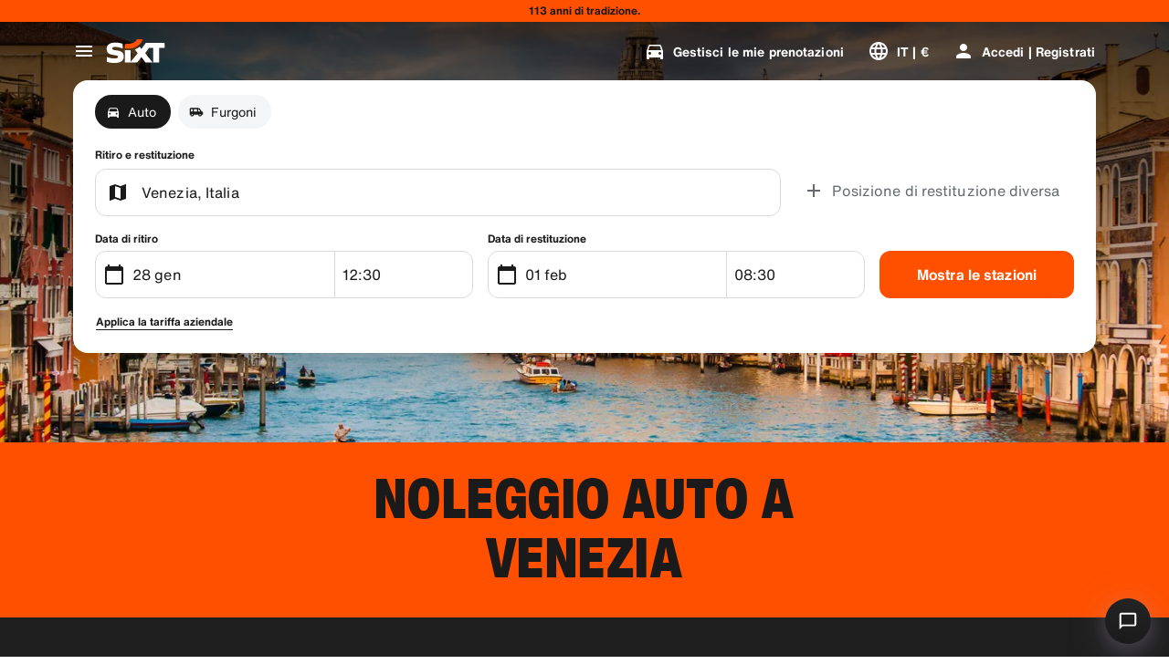

--- FILE ---
content_type: application/javascript
request_url: https://www.sixt.it/webapp/customer-settings/28222.d9e50c5ed9de4944.js
body_size: 6563
content:
(self.webpackChunk_sixt_web_customer_settings=self.webpackChunk_sixt_web_customer_settings||[]).push([["28222"],{10063:function(t,e,n){"use strict";var r=n(99415),o={childContextTypes:!0,contextType:!0,contextTypes:!0,defaultProps:!0,displayName:!0,getDefaultProps:!0,getDerivedStateFromError:!0,getDerivedStateFromProps:!0,mixins:!0,propTypes:!0,type:!0},i={name:!0,length:!0,prototype:!0,caller:!0,callee:!0,arguments:!0,arity:!0},a={$$typeof:!0,compare:!0,defaultProps:!0,displayName:!0,propTypes:!0,type:!0},c={};function u(t){return r.isMemo(t)?a:c[t.$$typeof]||o}c[r.ForwardRef]={$$typeof:!0,render:!0,defaultProps:!0,displayName:!0,propTypes:!0},c[r.Memo]=a;var s=Object.defineProperty,p=Object.getOwnPropertyNames,l=Object.getOwnPropertySymbols,f=Object.getOwnPropertyDescriptor,h=Object.getPrototypeOf,y=Object.prototype;t.exports=function t(e,n,r){if("string"!=typeof n){if(y){var o=h(n);o&&o!==y&&t(e,o,r)}var a=p(n);l&&(a=a.concat(l(n)));for(var c=u(e),m=u(n),d=0;d<a.length;++d){var v=a[d];if(!i[v]&&!(r&&r[v])&&!(m&&m[v])&&!(c&&c[v])){var g=f(n,v);try{s(e,v,g)}catch(t){}}}}return e}},58967:function(t){t.exports=Array.isArray||function(t){return"[object Array]"==Object.prototype.toString.call(t)}},15415:function(t,e,n){var r=n(58967);t.exports=function t(e,n,o){var a,c,u;return(r(n)||(o=n||o,n=[]),o=o||{},e instanceof RegExp)?function(t,e){var n,r,o=t.source.match(/\((?!\?)/g);if(o)for(var i=0;i<o.length;i++)e.push({name:i,prefix:null,delimiter:null,optional:!1,repeat:!1,partial:!1,asterisk:!1,pattern:null});return t.keys=e,t}(e,n):r(e)?function(e,n,r){for(var o,i,a=[],c=0;c<e.length;c++)a.push(t(e[c],n,r).source);return(o=RegExp("(?:"+a.join("|")+")",s(r))).keys=n,o}(e,n,o):(c=n,p(i(e,u=o),c,u))},t.exports.parse=i,t.exports.compile=function(t,e){return c(i(t,e),e)},t.exports.tokensToFunction=c,t.exports.tokensToRegExp=p;var o=RegExp("(\\\\.)|([\\/.])?(?:(?:\\:(\\w+)(?:\\(((?:\\\\.|[^\\\\()])+)\\))?|\\(((?:\\\\.|[^\\\\()])+)\\))([+*?])?|(\\*))","g");function i(t,e){for(var n,r=[],i=0,a=0,c="",s=e&&e.delimiter||"/";null!=(n=o.exec(t));){var p=n[0],l=n[1],f=n.index;if(c+=t.slice(a,f),a=f+p.length,l){c+=l[1];continue}var h=t[a],y=n[2],m=n[3],d=n[4],v=n[5],g=n[6],b=n[7];c&&(r.push(c),c="");var x=null!=y&&null!=h&&h!==y,C="+"===g||"*"===g,E="?"===g||"*"===g,P=n[2]||s,_=d||v;r.push({name:m||i++,prefix:y||"",delimiter:P,optional:E,repeat:C,partial:x,asterisk:!!b,pattern:_?_.replace(/([=!:$\/()])/g,"\\$1"):b?".*":"[^"+u(P)+"]+?"})}return a<t.length&&(c+=t.substr(a)),c&&r.push(c),r}function a(t){return encodeURI(t).replace(/[\/?#]/g,function(t){return"%"+t.charCodeAt(0).toString(16).toUpperCase()})}function c(t,e){for(var n=Array(t.length),o=0;o<t.length;o++)"object"==typeof t[o]&&(n[o]=RegExp("^(?:"+t[o].pattern+")$",s(e)));return function(e,o){for(var i="",c=e||{},u=(o||{}).pretty?a:encodeURIComponent,s=0;s<t.length;s++){var p,l=t[s];if("string"==typeof l){i+=l;continue}var f=c[l.name];if(null==f){if(l.optional){l.partial&&(i+=l.prefix);continue}throw TypeError('Expected "'+l.name+'" to be defined')}if(r(f)){if(!l.repeat)throw TypeError('Expected "'+l.name+'" to not repeat, but received `'+JSON.stringify(f)+"`");if(0===f.length){if(l.optional)continue;throw TypeError('Expected "'+l.name+'" to not be empty')}for(var h=0;h<f.length;h++){if(p=u(f[h]),!n[s].test(p))throw TypeError('Expected all "'+l.name+'" to match "'+l.pattern+'", but received `'+JSON.stringify(p)+"`");i+=(0===h?l.prefix:l.delimiter)+p}continue}if(p=l.asterisk?encodeURI(f).replace(/[?#]/g,function(t){return"%"+t.charCodeAt(0).toString(16).toUpperCase()}):u(f),!n[s].test(p))throw TypeError('Expected "'+l.name+'" to match "'+l.pattern+'", but received "'+p+'"');i+=l.prefix+p}return i}}function u(t){return t.replace(/([.+*?=^!:${}()[\]|\/\\])/g,"\\$1")}function s(t){return t&&t.sensitive?"":"i"}function p(t,e,n){r(e)||(n=e||n,e=[]);for(var o,i,a=(n=n||{}).strict,c=!1!==n.end,p="",l=0;l<t.length;l++){var f=t[l];if("string"==typeof f)p+=u(f);else{var h=u(f.prefix),y="(?:"+f.pattern+")";e.push(f),f.repeat&&(y+="(?:"+h+y+")*"),p+=y=f.optional?f.partial?h+"("+y+")?":"(?:"+h+"("+y+"))?":h+"("+y+")"}}var m=u(n.delimiter||"/"),d=p.slice(-m.length)===m;return a||(p=(d?p.slice(0,-m.length):p)+"(?:"+m+"(?=$))?"),c?p+="$":p+=a&&d?"":"(?="+m+"|$)",o=RegExp("^"+p,s(n)),i=e,o.keys=i,o}},58277:function(t,e,n){"use strict";var r=n(43147);function o(){}function i(){}i.resetWarningCache=o,t.exports=function(){function t(t,e,n,o,i,a){if(a!==r){var c=Error("Calling PropTypes validators directly is not supported by the `prop-types` package. Use PropTypes.checkPropTypes() to call them. Read more at http://fb.me/use-check-prop-types");throw c.name="Invariant Violation",c}}function e(){return t}t.isRequired=t;var n={array:t,bool:t,func:t,number:t,object:t,string:t,symbol:t,any:t,arrayOf:e,element:t,elementType:t,instanceOf:e,node:t,objectOf:e,oneOf:e,oneOfType:e,shape:e,exact:e,checkPropTypes:i,resetWarningCache:o};return n.PropTypes=n,n}},69480:function(t,e,n){t.exports=n(58277)()},43147:function(t){"use strict";t.exports="SECRET_DO_NOT_PASS_THIS_OR_YOU_WILL_BE_FIRED"},4507:function(t,e){"use strict";var n="function"==typeof Symbol&&Symbol.for,r=n?Symbol.for("react.element"):60103,o=n?Symbol.for("react.portal"):60106,i=n?Symbol.for("react.fragment"):60107,a=n?Symbol.for("react.strict_mode"):60108,c=n?Symbol.for("react.profiler"):60114,u=n?Symbol.for("react.provider"):60109,s=n?Symbol.for("react.context"):60110,p=n?Symbol.for("react.async_mode"):60111,l=n?Symbol.for("react.concurrent_mode"):60111,f=n?Symbol.for("react.forward_ref"):60112,h=n?Symbol.for("react.suspense"):60113,y=n?Symbol.for("react.suspense_list"):60120,m=n?Symbol.for("react.memo"):60115,d=n?Symbol.for("react.lazy"):60116,v=n?Symbol.for("react.block"):60121,g=n?Symbol.for("react.fundamental"):60117,b=n?Symbol.for("react.responder"):60118,x=n?Symbol.for("react.scope"):60119;function C(t){if("object"==typeof t&&null!==t){var e=t.$$typeof;switch(e){case r:switch(t=t.type){case p:case l:case i:case c:case a:case h:return t;default:switch(t=t&&t.$$typeof){case s:case f:case d:case m:case u:return t;default:return e}}case o:return e}}}function E(t){return C(t)===l}e.AsyncMode=p,e.ConcurrentMode=l,e.ContextConsumer=s,e.ContextProvider=u,e.Element=r,e.ForwardRef=f,e.Fragment=i,e.Lazy=d,e.Memo=m,e.Portal=o,e.Profiler=c,e.StrictMode=a,e.Suspense=h,e.isAsyncMode=function(t){return E(t)||C(t)===p},e.isConcurrentMode=E,e.isContextConsumer=function(t){return C(t)===s},e.isContextProvider=function(t){return C(t)===u},e.isElement=function(t){return"object"==typeof t&&null!==t&&t.$$typeof===r},e.isForwardRef=function(t){return C(t)===f},e.isFragment=function(t){return C(t)===i},e.isLazy=function(t){return C(t)===d},e.isMemo=function(t){return C(t)===m},e.isPortal=function(t){return C(t)===o},e.isProfiler=function(t){return C(t)===c},e.isStrictMode=function(t){return C(t)===a},e.isSuspense=function(t){return C(t)===h},e.isValidElementType=function(t){return"string"==typeof t||"function"==typeof t||t===i||t===l||t===c||t===a||t===h||t===y||"object"==typeof t&&null!==t&&(t.$$typeof===d||t.$$typeof===m||t.$$typeof===u||t.$$typeof===s||t.$$typeof===f||t.$$typeof===g||t.$$typeof===b||t.$$typeof===x||t.$$typeof===v)},e.typeOf=C},99415:function(t,e,n){"use strict";t.exports=n(4507)},1023:function(t,e,n){"use strict";function r(t,e){return(r=Object.setPrototypeOf?Object.setPrototypeOf.bind():function(t,e){return t.__proto__=e,t})(t,e)}function o(t,e){t.prototype=Object.create(e.prototype),t.prototype.constructor=t,r(t,e)}n.r(e),n.d(e,{generatePath:()=>w,Link:()=>tn,Redirect:()=>$,useParams:()=>I,useRouteMatch:()=>V,matchPath:()=>M,MemoryRouter:()=>P,HashRouter:()=>Y,NavLink:()=>ti,Prompt:()=>R,withRouter:()=>D,StaticRouter:()=>N,useHistory:()=>H,Router:()=>E,Switch:()=>B,BrowserRouter:()=>J,Route:()=>j,useLocation:()=>W});var i=n(80982),a=n.n(i),c=n(69480),u=n.n(c),s=n(77487),p=n(10261);function l(){return(l=Object.assign?Object.assign.bind():function(t){for(var e=1;e<arguments.length;e++){var n=arguments[e];for(var r in n)({}).hasOwnProperty.call(n,r)&&(t[r]=n[r])}return t}).apply(null,arguments)}var f=n(15415),h=n.n(f);function y(t,e){if(null==t)return{};var n={};for(var r in t)if(({}).hasOwnProperty.call(t,r)){if(-1!==e.indexOf(r))continue;n[r]=t[r]}return n}n(99415);var m=n(10063),d=n.n(m),v="undefined"!=typeof globalThis?globalThis:"undefined"!=typeof window?window:void 0!==n.g?n.g:{},g=a().createContext||function(t,e){var n,r,i,c="__create-react-context-"+(v[n="__global_unique_id__"]=(v[n]||0)+1)+"__",s=function(t){function n(){for(var e,n,r,o=arguments.length,i=Array(o),a=0;a<o;a++)i[a]=arguments[a];return(e=t.call.apply(t,[this].concat(i))||this).emitter=(n=e.props.value,r=[],{on:function(t){r.push(t)},off:function(t){r=r.filter(function(e){return e!==t})},get:function(){return n},set:function(t,e){n=t,r.forEach(function(t){return t(n,e)})}}),e}o(n,t);var r=n.prototype;return r.getChildContext=function(){var t;return(t={})[c]=this.emitter,t},r.componentWillReceiveProps=function(t){if(this.props.value!==t.value){var n,r=this.props.value,o=t.value;(r===o?0!==r||1/r==1/o:r!=r&&o!=o)?n=0:0!=(n=("function"==typeof e?e(r,o):0x3fffffff)|0)&&this.emitter.set(t.value,n)}},r.render=function(){return this.props.children},n}(a().Component);s.childContextTypes=((r={})[c]=u().object.isRequired,r);var p=function(e){function n(){for(var t,n=arguments.length,r=Array(n),o=0;o<n;o++)r[o]=arguments[o];return(t=e.call.apply(e,[this].concat(r))||this).observedBits=void 0,t.state={value:t.getValue()},t.onUpdate=function(e,n){((0|t.observedBits)&n)!=0&&t.setState({value:t.getValue()})},t}o(n,e);var r=n.prototype;return r.componentWillReceiveProps=function(t){var e=t.observedBits;this.observedBits=null==e?0x3fffffff:e},r.componentDidMount=function(){this.context[c]&&this.context[c].on(this.onUpdate);var t=this.props.observedBits;this.observedBits=null==t?0x3fffffff:t},r.componentWillUnmount=function(){this.context[c]&&this.context[c].off(this.onUpdate)},r.getValue=function(){return this.context[c]?this.context[c].get():t},r.render=function(){var t;return(Array.isArray(t=this.props.children)?t[0]:t)(this.state.value)},n}(a().Component);return p.contextTypes=((i={})[c]=u().object,i),{Provider:s,Consumer:p}},b=function(t){var e=g();return e.displayName=t,e},x=b("Router-History"),C=b("Router"),E=function(t){function e(e){var n;return(n=t.call(this,e)||this).state={location:e.history.location},n._isMounted=!1,n._pendingLocation=null,e.staticContext||(n.unlisten=e.history.listen(function(t){n._pendingLocation=t})),n}o(e,t),e.computeRootMatch=function(t){return{path:"/",url:"/",params:{},isExact:"/"===t}};var n=e.prototype;return n.componentDidMount=function(){var t=this;this._isMounted=!0,this.unlisten&&this.unlisten(),this.props.staticContext||(this.unlisten=this.props.history.listen(function(e){t._isMounted&&t.setState({location:e})})),this._pendingLocation&&this.setState({location:this._pendingLocation})},n.componentWillUnmount=function(){this.unlisten&&(this.unlisten(),this._isMounted=!1,this._pendingLocation=null)},n.render=function(){return a().createElement(C.Provider,{value:{history:this.props.history,location:this.state.location,match:e.computeRootMatch(this.state.location.pathname),staticContext:this.props.staticContext}},a().createElement(x.Provider,{children:this.props.children||null,value:this.props.history}))},e}(a().Component),P=function(t){function e(){for(var e,n=arguments.length,r=Array(n),o=0;o<n;o++)r[o]=arguments[o];return(e=t.call.apply(t,[this].concat(r))||this).history=(0,s.createMemoryHistory)(e.props),e}return o(e,t),e.prototype.render=function(){return a().createElement(E,{history:this.history,children:this.props.children})},e}(a().Component),_=function(t){function e(){return t.apply(this,arguments)||this}o(e,t);var n=e.prototype;return n.componentDidMount=function(){this.props.onMount&&this.props.onMount.call(this,this)},n.componentDidUpdate=function(t){this.props.onUpdate&&this.props.onUpdate.call(this,this,t)},n.componentWillUnmount=function(){this.props.onUnmount&&this.props.onUnmount.call(this,this)},n.render=function(){return null},e}(a().Component);function R(t){var e=t.message,n=t.when,r=void 0===n||n;return a().createElement(C.Consumer,null,function(t){if(t||(0,p.Z)(!1),!r||t.staticContext)return null;var n=t.history.block;return a().createElement(_,{onMount:function(t){t.release=n(e)},onUpdate:function(t,r){r.message!==e&&(t.release(),t.release=n(e))},onUnmount:function(t){t.release()},message:e})})}var O={},S=0;function w(t,e){return void 0===t&&(t="/"),void 0===e&&(e={}),"/"===t?t:(function(t){if(O[t])return O[t];var e=h().compile(t);return S<1e4&&(O[t]=e,S++),e})(t)(e,{pretty:!0})}function $(t){var e=t.computedMatch,n=t.to,r=t.push,o=void 0!==r&&r;return a().createElement(C.Consumer,null,function(t){t||(0,p.Z)(!1);var r=t.history,i=t.staticContext,c=o?r.push:r.replace,u=(0,s.createLocation)(e?"string"==typeof n?w(n,e.params):l({},n,{pathname:w(n.pathname,e.params)}):n);return i?(c(u),null):a().createElement(_,{onMount:function(){c(u)},onUpdate:function(t,e){var n=(0,s.createLocation)(e.to);(0,s.locationsAreEqual)(n,l({},u,{key:n.key}))||c(u)},to:n})})}var k={},T=0;function M(t,e){void 0===e&&(e={}),("string"==typeof e||Array.isArray(e))&&(e={path:e});var n=e,r=n.path,o=n.exact,i=void 0!==o&&o,a=n.strict,c=void 0!==a&&a,u=n.sensitive,s=void 0!==u&&u;return[].concat(r).reduce(function(e,n){if(!n&&""!==n)return null;if(e)return e;var r=function(t,e){var n=""+e.end+e.strict+e.sensitive,r=k[n]||(k[n]={});if(r[t])return r[t];var o=[],i={regexp:h()(t,o,e),keys:o};return T<1e4&&(r[t]=i,T++),i}(n,{end:i,strict:c,sensitive:s}),o=r.regexp,a=r.keys,u=o.exec(t);if(!u)return null;var p=u[0],l=u.slice(1),f=t===p;return i&&!f?null:{path:n,url:"/"===n&&""===p?"/":p,isExact:f,params:a.reduce(function(t,e,n){return t[e.name]=l[n],t},{})}},null)}var j=function(t){function e(){return t.apply(this,arguments)||this}return o(e,t),e.prototype.render=function(){var t=this;return a().createElement(C.Consumer,null,function(e){e||(0,p.Z)(!1);var n,r=t.props.location||e.location,o=t.props.computedMatch?t.props.computedMatch:t.props.path?M(r.pathname,t.props):e.match,i=l({},e,{location:r,match:o}),c=t.props,u=c.children,s=c.component,f=c.render;return Array.isArray(u)&&(n=u,0===a().Children.count(n))&&(u=null),a().createElement(C.Provider,{value:i},i.match?u?"function"==typeof u?u(i):u:s?a().createElement(s,i):f?f(i):null:"function"==typeof u?u(i):null)})},e}(a().Component);function A(t){return"/"===t.charAt(0)?t:"/"+t}function U(t){return"string"==typeof t?t:(0,s.createPath)(t)}function Z(t){return function(){(0,p.Z)(!1)}}function L(){}var N=function(t){function e(){for(var e,n=arguments.length,r=Array(n),o=0;o<n;o++)r[o]=arguments[o];return(e=t.call.apply(t,[this].concat(r))||this).handlePush=function(t){return e.navigateTo(t,"PUSH")},e.handleReplace=function(t){return e.navigateTo(t,"REPLACE")},e.handleListen=function(){return L},e.handleBlock=function(){return L},e}o(e,t);var n=e.prototype;return n.navigateTo=function(t,e){var n,r,o=this.props,i=o.basename,a=o.context,c=void 0===a?{}:a;c.action=e,c.location=(n=void 0===i?"":i,r=(0,s.createLocation)(t),n?l({},r,{pathname:A(n)+r.pathname}):r),c.url=U(c.location)},n.render=function(){var t=this.props,e=t.basename,n=void 0===e?"":e,r=t.context,o=t.location,i=y(t,["basename","context","location"]),c={createHref:function(t){return A(n+U(t))},action:"POP",location:function(t,e){if(!t)return e;var n=A(t);return 0!==e.pathname.indexOf(n)?e:l({},e,{pathname:e.pathname.substr(n.length)})}(n,(0,s.createLocation)(void 0===o?"/":o)),push:this.handlePush,replace:this.handleReplace,go:Z("go"),goBack:Z("goBack"),goForward:Z("goForward"),listen:this.handleListen,block:this.handleBlock};return a().createElement(E,l({},i,{history:c,staticContext:void 0===r?{}:r}))},e}(a().Component),B=function(t){function e(){return t.apply(this,arguments)||this}return o(e,t),e.prototype.render=function(){var t=this;return a().createElement(C.Consumer,null,function(e){e||(0,p.Z)(!1);var n,r,o=t.props.location||e.location;return a().Children.forEach(t.props.children,function(t){if(null==r&&a().isValidElement(t)){n=t;var i=t.props.path||t.props.from;r=i?M(o.pathname,l({},t.props,{path:i})):e.match}}),r?a().cloneElement(n,{location:o,computedMatch:r}):null})},e}(a().Component);function D(t){var e="withRouter("+(t.displayName||t.name)+")",n=function(e){var n=e.wrappedComponentRef,r=y(e,["wrappedComponentRef"]);return a().createElement(C.Consumer,null,function(e){return e||(0,p.Z)(!1),a().createElement(t,l({},r,e,{ref:n}))})};return n.displayName=e,n.WrappedComponent=t,d()(n,t)}var F=a().useContext;function H(){return F(x)}function W(){return F(C).location}function I(){var t=F(C).match;return t?t.params:{}}function V(t){var e=W(),n=F(C).match;return t?M(e.pathname,t):n}var q=n(95016),K=n(1111),z=n(65611),J=function(t){function e(){for(var e,n=arguments.length,r=Array(n),o=0;o<n;o++)r[o]=arguments[o];return(e=t.call.apply(t,[this].concat(r))||this).history=(0,s.createBrowserHistory)(e.props),e}return(0,q.Z)(e,t),e.prototype.render=function(){return a().createElement(E,{history:this.history,children:this.props.children})},e}(a().Component),Y=function(t){function e(){for(var e,n=arguments.length,r=Array(n),o=0;o<n;o++)r[o]=arguments[o];return(e=t.call.apply(t,[this].concat(r))||this).history=(0,s.createHashHistory)(e.props),e}return(0,q.Z)(e,t),e.prototype.render=function(){return a().createElement(E,{history:this.history,children:this.props.children})},e}(a().Component),G=function(t,e){return"function"==typeof t?t(e):t},Q=function(t,e){return"string"==typeof t?(0,s.createLocation)(t,null,null,e):t},X=function(t){return t},tt=a().forwardRef;void 0===tt&&(tt=X);var te=tt(function(t,e){var n=t.innerRef,r=t.navigate,o=t.onClick,i=(0,z.Z)(t,["innerRef","navigate","onClick"]),c=i.target,u=(0,K.Z)({},i,{onClick:function(t){try{o&&o(t)}catch(e){throw t.preventDefault(),e}!t.defaultPrevented&&0===t.button&&(!c||"_self"===c)&&!(t.metaKey||t.altKey||t.ctrlKey||t.shiftKey)&&(t.preventDefault(),r())}});return X!==tt?u.ref=e||n:u.ref=n,a().createElement("a",u)}),tn=tt(function(t,e){var n=t.component,r=void 0===n?te:n,o=t.replace,i=t.to,c=t.innerRef,u=(0,z.Z)(t,["component","replace","to","innerRef"]);return a().createElement(C.Consumer,null,function(t){t||(0,p.Z)(!1);var n=t.history,l=Q(G(i,t.location),t.location),f=l?n.createHref(l):"",h=(0,K.Z)({},u,{href:f,navigate:function(){var e=G(i,t.location),r=(0,s.createPath)(t.location)===(0,s.createPath)(Q(e));(o||r?n.replace:n.push)(e)}});return X!==tt?h.ref=e||c:h.innerRef=c,a().createElement(r,h)})}),tr=function(t){return t},to=a().forwardRef;void 0===to&&(to=tr);var ti=to(function(t,e){var n=t["aria-current"],r=void 0===n?"page":n,o=t.activeClassName,i=void 0===o?"active":o,c=t.activeStyle,u=t.className,s=t.exact,l=t.isActive,f=t.location,h=t.sensitive,y=t.strict,m=t.style,d=t.to,v=t.innerRef,g=(0,z.Z)(t,["aria-current","activeClassName","activeStyle","className","exact","isActive","location","sensitive","strict","style","to","innerRef"]);return a().createElement(C.Consumer,null,function(t){t||(0,p.Z)(!1);var n=f||t.location,o=Q(G(d,n),n),b=o.pathname,x=b&&b.replace(/([.+*?=^!:${}()[\]|/\\])/g,"\\$1"),C=x?M(n.pathname,{path:x,exact:s,sensitive:h,strict:y}):null,E=!!(l?l(C,n):C),P="function"==typeof u?u(E):u,_="function"==typeof m?m(E):m;E&&(P=function(){for(var t=arguments.length,e=Array(t),n=0;n<t;n++)e[n]=arguments[n];return e.filter(function(t){return t}).join(" ")}(P,i),_=(0,K.Z)({},_,c));var R=(0,K.Z)({"aria-current":E&&r||null,className:P,style:_,to:o},g);return tr!==to?R.ref=e||v:R.innerRef=v,a().createElement(tn,R)})})},1111:function(t,e,n){"use strict";function r(){return(r=Object.assign?Object.assign.bind():function(t){for(var e=1;e<arguments.length;e++){var n=arguments[e];for(var r in n)({}).hasOwnProperty.call(n,r)&&(t[r]=n[r])}return t}).apply(null,arguments)}n.d(e,{Z:()=>r})},95016:function(t,e,n){"use strict";function r(t,e){return(r=Object.setPrototypeOf?Object.setPrototypeOf.bind():function(t,e){return t.__proto__=e,t})(t,e)}function o(t,e){t.prototype=Object.create(e.prototype),t.prototype.constructor=t,r(t,e)}n.d(e,{Z:()=>o})},65611:function(t,e,n){"use strict";function r(t,e){if(null==t)return{};var n={};for(var r in t)if(({}).hasOwnProperty.call(t,r)){if(e.indexOf(r)>=0)continue;n[r]=t[r]}return n}n.d(e,{Z:()=>r})},10261:function(t,e,n){"use strict";n.d(e,{Z:()=>r});function r(t,e){if(!t)throw Error("Invariant failed")}}}]);
//# sourceMappingURL=28222.d9e50c5ed9de4944.js.map

--- FILE ---
content_type: application/javascript
request_url: https://www.sixt.it/webapp/chatbot/intl-chatbot-it-IT.f4e18888997c10e5.js
body_size: 389
content:
"use strict";(self.webpackChunk_sixt_web_chatbot=self.webpackChunk_sixt_web_chatbot||[]).push([["15663"],{53699:function(t,e,a){function n(t,e,a){return e in t?Object.defineProperty(t,e,{value:a,enumerable:!0,configurable:!0,writable:!0}):t[e]=a,t}a.r(e),a.d(e,{TranslationChatbotITIT:()=>i});class i{constructor(){n(this,"SmartBannerClose","Close"),n(this,"SmartBannerCta","Vai all'app"),n(this,"SmartBannerSubtitle","Prenota e gestisci tutto con facilit\xe0."),n(this,"SmartBannerTitle","SIXT App")}}}}]);
//# sourceMappingURL=intl-chatbot-it-IT.f4e18888997c10e5.js.map

--- FILE ---
content_type: application/javascript
request_url: https://www.sixt.it/webapp/chatbot/__federation_expose_Chatbot.7b5846aac74bdc96.js
body_size: 47044
content:
(self.webpackChunk_sixt_web_chatbot=self.webpackChunk_sixt_web_chatbot||[]).push([["30189"],{15945:function(e,t,n){var a={"./default/palette.svg":["79509","54680"],"./default/phone_iphone.svg":["3228","675"],"./default/social_google_colored_24.svg":["37906","7152"],"./default/logo_sanisixt.svg":["7719","1328"],"./default/credit_score.svg":["94989","20761"],"./default/download.svg":["24162","81480"],"./default/translate.svg":["41161","21506"],"./default/youtube.svg":["34230","9160"],"./default/sedan.svg":["72468","84411"],"./default/electric_car.svg":["88610","21637"],"./default/play_arrow.svg":["80205","86920"],"./default/bolt.svg":["25495","15203"],"./default/logo_sixt_ride.svg":["83586","82542"],"./default/phone_in_talk.svg":["38683","23373"],"./default/radio.svg":["10752","22883"],"./default/lost_luggage.svg":["44344","80276"],"./default/area_resize.svg":["33755","59529"],"./default/facebook.svg":["10528","62960"],"./default/tire_repair.svg":["90369","67523"],"./default/looks_4.svg":["39701","252"],"./default/contacts.svg":["39379","33819"],"./default/bags_luggage.svg":["72924","8882"],"./default/discover_color.svg":["48960","72424"],"./default/general_toll_service.svg":["36354","92598"],"./default/calendar_badge_eurosign.svg":["4897","18213"],"./default/cirrus_color.svg":["63401","71316"],"./default/favorite.svg":["11804","91526"],"./default/add_circle_outline_new.svg":["35294","27180"],"./default/tracking_chauffeur.svg":["32400","62025"],"./default/arrow_back_ios.svg":["29535","60362"],"./default/card_giftcard.svg":["99213","84695"],"./default/check_circle_outline.svg":["88297","47424"],"./default/discount.svg":["49695","28167"],"./default/do_not_disturb_alt.svg":["90963","46671"],"./default/workspace_premium.svg":["47766","1698"],"./default/group.svg":["55397","1744"],"./default/search_off.svg":["21404","40751"],"./default/attach_money.svg":["86228","64141"],"./default/person_add.svg":["81917","89014"],"./default/cancel.svg":["19940","12340"],"./default/protection_interior.svg":["14701","27994"],"./default/upgrade_car.svg":["37780","85677"],"./default/loyalty_horizontal.svg":["72382","32009"],"./default/logo_defender.svg":["58132","78853"],"./default/celebration.svg":["16197","73596"],"./default/remove_circle_outline.svg":["93955","64523"],"./default/scale.svg":["28681","70415"],"./default/star_border.svg":["35512","43353"],"./default/taxi_alert.svg":["85205","19441"],"./default/twitter_x.svg":["46466","54354"],"./default/ac_unit.svg":["79077","67719"],"./default/gpp_good.svg":["35741","3168"],"./default/ico_riverty_dark.svg":["9441","92922"],"./default/currency_exchange.svg":["18007","88161"],"./default/live_help.svg":["35991","75678"],"./default/filter_list.svg":["74892","79890"],"./default/manufacturer_option_volvo.svg":["89650","5389"],"./default/train.svg":["12787","24218"],"./default/chat.svg":["52439","92049"],"./default/chevron_right.svg":["93644","81031"],"./default/control_point.svg":["88624","32353"],"./default/corporate_fare.svg":["74886","7080"],"./default/dolly_trolley.svg":["31454","31827"],"./default/pickup_truck.svg":["6360","98139"],"./default/looks_one.svg":["27914","15809"],"./default/public.svg":["70124","45231"],"./default/sensors.svg":["12384","75581"],"./default/speedometer_platinum.svg":["82302","93542"],"./default/wifi_off.svg":["21662","62835"],"./default/keyboard_double_arrow_right.svg":["93362","68314"],"./default/app_shortcut.svg":["4320","82126"],"./default/automatic_shift.svg":["19368","17345"],"./default/auto_awesome.svg":["28392","76309"],"./default/comment.svg":["40331","20091"],"./default/badge.svg":["11144","16735"],"./default/business_center.svg":["26552","8045"],"./default/email.svg":["45995","64446"],"./default/car_door.svg":["46238","18746"],"./default/diesel_engine.svg":["74708","29170"],"./default/instagram.svg":["38819","42698"],"./default/logo_sixt_one.svg":["44936","97477"],"./default/info_outline.svg":["75542","91286"],"./default/looks_two.svg":["99150","32886"],"./default/moving_truck.svg":["95942","4717"],"./default/play_circle.svg":["77694","3605"],"./default/plug.svg":["85257","75909"],"./default/noise_control_off.svg":["15461","98114"],"./default/qr_code.svg":["99903","33194"],"./default/rental_car.svg":["64309","54013"],"./default/sale_tag.svg":["57789","68450"],"./default/warning.svg":["28906","96552"],"./default/manufacturer_option_bmw.svg":["51276","55937"],"./default/directions_car.svg":["7254","10242"],"./default/minor_crash.svg":["88038","12232"],"./default/num_01.svg":["58125","61844"],"./default/electric_moped.svg":["60822","96786"],"./default/timelapse.svg":["58906","56858"],"./default/disinfect_plus.svg":["45943","5294"],"./default/lock.svg":["62665","3964"],"./default/shield.svg":["21620","86959"],"./default/car_large_transporter_van.svg":["27479","73492"],"./default/keyboard.svg":["24127","69880"],"./default/account_circle.svg":["56786","78016"],"./default/protection_shield_all_40.svg":["85735","73034"],"./default/location_on.svg":["37061","44791"],"./default/hybrid_preferred.svg":["31267","23345"],"./default/add_circle.svg":["7423","77710"],"./default/work.svg":["70388","13453"],"./default/car_subscription.svg":["55372","95533"],"./default/phone_callback.svg":["75076","82994"],"./default/sixt_ride_logo.svg":["82124","56595"],"./default/travel_explore.svg":["55107","38275"],"./default/remove.svg":["16638","99941"],"./default/protection_shield_smart_40.svg":["74711","14307"],"./default/share_location.svg":["86054","56088"],"./default/medical_costs.svg":["8763","83049"],"./default/google.svg":["51780","71184"],"./default/child_seat.svg":["65660","57834"],"./default/ski_rack.svg":["28639","44034"],"./default/various_features.svg":["1562","9024"],"./default/keyboard_arrow_up.svg":["81677","67080"],"./default/people_alt.svg":["44924","57040"],"./default/flight.svg":["84337","18774"],"./default/prepaid_fuel.svg":["79498","27324"],"./default/sack_barrow.svg":["42937","26656"],"./default/trailer_coupling_guaranteed.svg":["27310","44169"],"./default/sixt_color.svg":["12791","45046"],"./default/logo_range-rover.svg":["74624","72923"],"./default/code.svg":["37901","14979"],"./default/copy_all.svg":["8709","88473"],"./default/arrow_forward_ios.svg":["38978","76363"],"./default/add_moderator.svg":["10402","86155"],"./default/drive_eta.svg":["99071","75238"],"./default/fallback.svg":["61147","39711"],"./default/severe_cold.svg":["50012","66509"],"./default/unstickered_vehicle.svg":["76340","8734"],"./default/escalator_warning.svg":["44253","94757"],"./default/arrow_up_ios.svg":["98445","50762"],"./default/logo_land-rover_oval.svg":["59479","23818"],"./default/no_crash.svg":["34352","12223"],"./default/mobile_off.svg":["81616","78921"],"./default/electric_scooter.svg":["52358","97978"],"./default/question_mark.svg":["43801","25411"],"./default/sixt_corporate_card.svg":["31888","54322"],"./default/crop_free.svg":["23080","88887"],"./default/car_and_truck.svg":["49766","10446"],"./default/highlight_off.svg":["84435","18447"],"./default/loss_damage_waiver.svg":["4844","36808"],"./default/visibility_off.svg":["95061","1280"],"./default/notification_important.svg":["46424","1992"],"./default/change_circle.svg":["32556","29776"],"./default/timer.svg":["2413","65925"],"./default/published_with_changes.svg":["8679","92534"],"./default/hatchback.svg":["6606","67176"],"./default/percent.svg":["84042","51482"],"./default/route.svg":["23852","46945"],"./default/fire.svg":["47814","13648"],"./default/linkedin.svg":["40076","62581"],"./default/near_me.svg":["64178","94790"],"./default/image_not_supported.svg":["72735","80654"],"./default/expand_more.svg":["40725","18150"],"./default/pedal_bike.svg":["7023","91977"],"./default/add_card.svg":["16459","42231"],"./default/arrow_back_ios_new.svg":["91363","92989"],"./default/num_02.svg":["2591","64332"],"./default/edit_road.svg":["36246","16319"],"./default/label_off.svg":["11549","69074"],"./default/location_disabled.svg":["60609","52673"],"./default/twitter.svg":["51277","59176"],"./default/looks_5.svg":["46459","42557"],"./default/diners_club_color.svg":["34523","20112"],"./default/ballot.svg":["98701","4121"],"./default/airline_seat_recline_extra.svg":["63834","88907"],"./default/car_repair.svg":["85188","40897"],"./default/american_express_color.svg":["92167","4652"],"./default/ski_luggage_box.svg":["5128","18243"],"./default/tracking_car.svg":["15942","24482"],"./default/warning_amber.svg":["18367","26130"],"./default/money_off_csred.svg":["22014","98844"],"./default/inventory_2.svg":["55150","54369"],"./default/expand_circle_down.svg":["74149","82981"],"./default/receipt_by_mail.svg":["28603","50121"],"./default/snow_chains.svg":["13969","93360"],"./default/car_bus.svg":["44266","58453"],"./default/arrow_undo.svg":["35077","89845"],"./default/tune.svg":["83180","94179"],"./default/wifi_protected_setup.svg":["86249","98887"],"./default/car_other.svg":["11349","91690"],"./default/keyboard_double_arrow_up.svg":["28550","92971"],"./default/child_friendly.svg":["21647","25840"],"./default/cross_border_fee.svg":["84869","40498"],"./default/star_half.svg":["37832","64098"],"./default/delete_outline.svg":["642","64015"],"./default/airplus_international_color.svg":["60025","38652"],"./default/local_airport.svg":["75090","45837"],"./default/maps_home_work.svg":["80418","61289"],"./default/pageview.svg":["15295","76125"],"./default/dollar_currency.svg":["8620","27942"],"./default/receipt.svg":["83265","76055"],"./default/refresh.svg":["72895","56493"],"./default/payback_color.svg":["9250","83781"],"./default/speedometer_silver.svg":["24746","49867"],"./default/check.svg":["22435","4026"],"./default/suv.svg":["78245","15126"],"./default/control_point_duplicate.svg":["47332","26524"],"./default/speedometer.svg":["60299","39684"],"./default/accolade.svg":["12293","90630"],"./default/filter_alt.svg":["24659","50554"],"./default/four_wheel_drive.svg":["97897","60024"],"./default/mastercard_color.svg":["25814","59561"],"./default/menu.svg":["27956","3197"],"./default/luggage.svg":["78335","3389"],"./default/sanisixt_logo.svg":["7757","85940"],"./default/add.svg":["38205","7628"],"./default/forbrugs_foreningen_color.svg":["8159","45553"],"./default/flight_land.svg":["19576","9407"],"./default/invoice_edit.svg":["22688","75625"],"./default/diamond.svg":["2352","31986"],"./default/battery_charging_full.svg":["4914","66685"],"./default/terminal_dropoff_service.svg":["6913","2501"],"./default/calendar_today.svg":["7522","31884"],"./default/protection_shield_basic_40.svg":["40670","64872"],"./default/comfort_package.svg":["900","6741"],"./default/mobile_friendly.svg":["81969","50149"],"./default/paypal_color.svg":["29278","9844"],"./default/info.svg":["29360","30923"],"./default/pause.svg":["58239","54370"],"./default/logout.svg":["51036","40149"],"./default/hail.svg":["47350","67147"],"./default/tag_faces.svg":["75949","34925"],"./default/logo_sixt_rent-the-car.svg":["30849","51393"],"./default/pending.svg":["86566","46031"],"./default/paypal_wordmark.svg":["93767","71177"],"./default/airplane_ticket.svg":["55593","75940"],"./default/expand_less.svg":["48372","79297"],"./default/emoji_events.svg":["59290","16505"],"./default/fact_check.svg":["10594","96294"],"./default/arrow_forward.svg":["87482","19617"],"./default/access_time_filled.svg":["20172","69454"],"./default/file_download.svg":["87167","9532"],"./default/open_in_new.svg":["71608","86934"],"./default/square.svg":["80217","67617"],"./default/speedometer_diamond.svg":["77042","50377"],"./default/volunteer_activism.svg":["52425","25325"],"./default/settings.svg":["82857","54085"],"./default/add_circle_outline.svg":["36997","65660"],"./default/apple_pay.svg":["235","31252"],"./default/local_car_wash.svg":["45430","14615"],"./default/document_scanner.svg":["29326","96638"],"./default/check_circle.svg":["37980","38133"],"./default/history.svg":["39689","56328"],"./default/local_gas_station.svg":["6357","85472"],"./default/loyalty.svg":["4444","73787"],"./default/diamond_alt.svg":["30381","22453"],"./default/access_time.svg":["8469","51940"],"./default/coupe.svg":["43893","31791"],"./default/date_range.svg":["24707","25844"],"./default/medical_services.svg":["43972","17422"],"./default/pause_circle.svg":["96109","44898"],"./default/print.svg":["44840","47209"],"./default/station_wagon.svg":["30045","88830"],"./default/switch_account.svg":["38224","80353"],"./default/text_snippet.svg":["46361","49778"],"./default/unified_payments_interface_color.svg":["59491","48489"],"./default/verified.svg":["93343","68070"],"./default/convertible.svg":["82367","6547"],"./default/chevron_left.svg":["26651","2129"],"./default/price_down.svg":["94554","40294"],"./default/maestro_color.svg":["9965","22268"],"./default/cargo_van.svg":["96112","34636"],"./default/free_rental_day.svg":["28660","71484"],"./default/masterpass_color.svg":["6713","71978"],"./default/price_up.svg":["38017","81084"],"./default/loyalty_vertical.svg":["25030","24673"],"./default/return.svg":["11315","2718"],"./default/automatic_guaranteed.svg":["60521","87613"],"./default/driver_24.svg":["46148","51244"],"./default/passenger_van.svg":["69773","60169"],"./default/sepa_color.svg":["28706","45491"],"./default/shopping_bag.svg":["23628","40918"],"./default/electric_bike.svg":["24437","35112"],"./default/all_inclusive.svg":["51645","77736"],"./default/assignment.svg":["71555","48524"],"./default/content_copy.svg":["56761","906"],"./default/build.svg":["4627","97549"],"./default/cached.svg":["78668","98705"],"./default/checklist.svg":["71012","5170"],"./default/baby_stroller.svg":["32491","9772"],"./default/car_24.svg":["42509","79123"],"./default/circle.svg":["71117","48303"],"./default/car_sports.svg":["58244","99933"],"./default/distance_long.svg":["55030","85580"],"./default/edit.svg":["7953","55169"],"./default/error.svg":["53954","1421"],"./default/length.svg":["80025","86470"],"./default/bookmarks.svg":["60603","44780"],"./default/car_plus_24.svg":["34165","78873"],"./default/list.svg":["46562","40452"],"./default/manufacturer_option_audi.svg":["46956","93038"],"./default/admin_panel_settings.svg":["20938","47852"],"./default/more_vert.svg":["81199","26093"],"./default/num_03.svg":["1029","90522"],"./default/personal_property_coverage.svg":["34717","52408"],"./default/notes.svg":["73442","85397"],"./default/security.svg":["77334","88944"],"./default/sixt_connect_plus.svg":["41895","37251"],"./default/snapchat.svg":["99027","28777"],"./default/speed.svg":["40923","63196"],"./default/riverty.svg":["51833","83866"],"./default/gearbox_manual.svg":["51334","5909"],"./default/event_note.svg":["45481","32822"],"./default/local_police.svg":["25766","75276"],"./default/speedometer_gold.svg":["65940","6823"],"./default/support_agent.svg":["34187","69724"],"./default/arrow_down_ios.svg":["89540","83889"],"./default/dankfort_color.svg":["69665","74339"],"./default/calendar_month.svg":["28467","80953"],"./default/looks_3.svg":["87161","17298"],"./default/protection_full.svg":["6546","18806"],"./default/settings_input_component.svg":["9162","7145"],"./default/swap_vert.svg":["16377","21100"],"./default/sixt_contained.svg":["4630","89933"],"./default/task_alt.svg":["45653","46426"],"./default/undo.svg":["67806","28512"],"./default/grade.svg":["88663","72311"],"./default/fast_forward.svg":["92961","39073"],"./default/my_location.svg":["6811","71722"],"./default/apple.svg":["74910","90054"],"./default/num_04.svg":["48365","41279"],"./default/access_alarm.svg":["64018","15048"],"./default/person.svg":["93434","78699"],"./default/pinterest.svg":["14755","8862"],"./default/close.svg":["12078","44799"],"./default/gearbox_automatic.svg":["18208","17104"],"./default/place.svg":["56200","24554"],"./default/home.svg":["12235","34331"],"./default/member_discounts.svg":["60080","63385"],"./default/looks_6.svg":["95544","52102"],"./default/smartphone.svg":["20823","12965"],"./default/visa_color.svg":["98581","91467"],"./default/directions_car_filled.svg":["63436","81443"],"./default/key.svg":["38069","77815"],"./default/request_collection.svg":["92159","52988"],"./default/expand.svg":["88326","29210"],"./default/sort.svg":["39350","87181"],"./default/vpay_color.svg":["74039","2272"],"./default/location_city.svg":["90991","81687"],"./default/connect_without_contact.svg":["57162","71286"],"./default/directions.svg":["66839","83565"],"./default/passport_id.svg":["69688","76513"],"./default/shop.svg":["10871","23314"],"./default/awards_leaf.svg":["59642","12942"],"./default/protection_shield_none_40.svg":["24255","47495"],"./default/store.svg":["22393","36546"],"./default/visibility.svg":["52352","88566"],"./default/file_upload.svg":["87922","96206"],"./default/local_shipping.svg":["87433","83967"],"./default/car_crash.svg":["97189","59739"],"./default/event.svg":["92351","4745"],"./default/express_toll.svg":["47800","41598"],"./default/needle.svg":["22424","21807"],"./default/notifications.svg":["6200","9166"],"./default/local_parking.svg":["72949","95933"],"./default/drivers_license.svg":["42624","6193"],"./default/delete_forever.svg":["38006","42031"],"./default/call.svg":["51054","3661"],"./default/currency.svg":["24299","26961"],"./default/help_outline.svg":["59525","82728"],"./default/sparkle.svg":["70753","10988"],"./default/search.svg":["36487","20283"],"./default/quiz.svg":["13639","25928"],"./default/today.svg":["9721","76307"],"./default/cars_damage.svg":["73461","92889"],"./default/star.svg":["79928","47278"],"./default/cargo_palette.svg":["97784","88147"],"./default/logo_sixt.svg":["71082","36094"],"./default/fiber_manual_record.svg":["50936","82394"],"./default/cable.svg":["57602","68079"],"./default/jcb_color.svg":["82604","90993"],"./default/invoice_download.svg":["47727","65743"],"./default/language.svg":["93163","99454"],"./default/add_location_alt.svg":["90914","14505"],"./default/spark.svg":["8538","15309"],"./default/unionpay_color.svg":["63603","42458"],"./default/general_benefits.svg":["61483","77125"],"./default/keyboard_arrow_down.svg":["39946","14939"],"./default/mail.svg":["23433","20972"],"./default/emergency_breakdown.svg":["72703","69481"],"./default/manufacturer_option_mb.svg":["5726","21040"],"./default/roadside_assistance.svg":["89924","63882"],"./default/savings.svg":["12402","44868"],"./default/airlines.svg":["15163","24683"],"./default/help.svg":["96806","5815"],"./default/numbers.svg":["76636","38429"],"./default/sprint.svg":["36158","54346"],"./default/coronavirus.svg":["35578","92925"],"./default/personal_accident_protection.svg":["58427","60670"],"./default/protection_tires.svg":["50274","49817"],"./default/map.svg":["78858","33019"],"./default/done.svg":["42837","48863"],"./default/cases.svg":["67037","39525"],"./default/credit_card.svg":["72759","55629"],"./default/car_edit.svg":["60622","30060"],"./default/tyres_suitable_for_winter.svg":["28924","48184"],"./default/load_securing_strap.svg":["10161","99970"]};function i(e){if(!n.o(a,e))return Promise.resolve().then(function(){var t=Error("Cannot find module '"+e+"'");throw t.code="MODULE_NOT_FOUND",t});var t=a[e],i=t[0];return n.e(t[1]).then(function(){return n(i)})}i.keys=()=>Object.keys(a),i.id=15945,e.exports=i},57824:function(e,t,n){var a={"./hydra/de-CH":["64440","86179"],"./hydra/en-AU/index":["81610","20194"],"./hydra/ko-KR/index":["88626","24978"],"./hydra/hu-HU/":["9970","37185"],"./hydra/useHydraTranslation.generated.ts":["75812","11283"],"./chatbot/de-CH/index":["91212","60164"],"./chatbot/fr-MA/index":["34171","34460"],"./chatbot/en-IE/":["91289","36598"],"./chatbot/nl-BE/index":["88142","58657"],"./hydra/en-IS":["70182","25166"],"./hydra/zh-CN/index":["98627","88459"],"./chatbot/it-IT/index":["53699","15663"],"./chatbot/en-GB/index.ts":["22154","90632"],"./chatbot/es-CR/index.ts":["65516","34889"],"./hydra/en-GB/":["38628","10868"],"./chatbot/lt-LT":["33817","29445"],"./chatbot/pl-PL/":["60045","90474"],"./hydra/fi-FI/":["9254","47860"],"./chatbot/en-AU/":["30963","26007"],"./chatbot/ko-KR/index":["87695","51574"],"./chatbot/pt-BR/index":["99223","85858"],"./hydra/en-IS/":["70182","25166"],"./hydra/en-CY/":["8966","85087"],"./hydra/en-SG/index.ts":["18605","67386"],"./hydra/es-AR/index":["40693","67882"],"./chatbot/fr-CH/index.ts":["70061","11611"],"./hydra/fr-BE/index":["67128","50733"],"./hydra/pt-BR/index":["79948","35526"],"./chatbot/fr-CH":["70061","11611"],"./hydra/de-AT/index.ts":["44315","16718"],"./hydra/fr-MA/index":["46879","74581"],"./chatbot/fr-MA/index.ts":["34171","34460"],"./chatbot/en-NZ/":["77895","70816"],"./chatbot/hu-HU":["89630","69661"],"./hydra/it-IT/index":["38546","81915"],"./hydra/fr-BE/":["67128","50733"],"./chatbot/de-DE/index.ts":["12717","96307"],"./chatbot/es-PA":["29256","22242"],"./hydra/fr-CH/":["28231","90096"],"./chatbot/en-SA/index.ts":["43777","98371"],"./hydra/it-IT":["38546","81915"],"./hydra/hu-HU/index.ts":["9970","37185"],"./chatbot/lt-LT/index":["33817","29445"],"./chatbot/en-ZA/":["71270","96779"],"./chatbot/nl-BE":["88142","58657"],"./hydra/de-AT":["44315","16718"],"./chatbot/pt-PT/index.ts":["22464","58166"],"./chatbot/es-PA/":["29256","22242"],"./hydra/en-AE/":["2160","72855"],"./chatbot/de-AT/index.ts":["93606","96487"],"./chatbot/fr-CA/index":["43706","30484"],"./hydra/el-GR/":["65220","20910"],"./chatbot/fr-BE/index.ts":["96297","3879"],"./chatbot/sv-SE/index":["67359","45911"],"./hydra/fi-FI/index.ts":["9254","47860"],"./hydra/en-MT":["39435","79063"],"./chatbot/ko-KR":["87695","51574"],"./hydra/en-IS/index.ts":["70182","25166"],"./hydra/es-PA":["97922","6966"],"./hydra/nl-BE":["99686","66614"],"./hydra/sl-SI":["14848","77519"],"./chatbot/useChatbotTranslation.generated":["42754"],"./hydra/nl-BE/":["99686","66614"],"./hydra/pt-PT/":["81755","94998"],"./chatbot/nl-NL/index":["74351","72638"],"./hydra/no-NO/index":["98630","14752"],"./chatbot/en-AU":["30963","26007"],"./hydra/de-DE/index.ts":["89312","74811"],"./hydra/en-CY/index.ts":["8966","85087"],"./hydra/es-CO/":["35243","98877"],"./hydra/en-AU/index.ts":["81610","20194"],"./chatbot/zh-CN":["25861","80571"],"./chatbot/de-DE/":["12717","96307"],"./hydra/zh-CN":["98627","88459"],"./hydra/en-SA/":["54219","3850"],"./chatbot/es-CL":["79293","97610"],"./chatbot/es-MX":["29959","91859"],"./chatbot/es-ES":["49196","67222"],"./chatbot/fr-CH/":["70061","11611"],"./chatbot/no-NO/index.ts":["13769","54740"],"./chatbot/de-AT/index":["93606","96487"],"./hydra/en-CA":["60369","54606"],"./hydra/es-MX/index":["55079","64410"],"./hydra/fr-GP/index.ts":["70610","76525"],"./hydra/ja-JP/index.ts":["56945","70103"],"./hydra/no-NO":["98630","14752"],"./hydra/pt-PT/index.ts":["81755","94998"],"./chatbot/es-CO/index":["58352","854"],"./chatbot/en-ZA":["71270","96779"],"./hydra/sv-SE/index.ts":["13899","63510"],"./chatbot/en-ZA/index.ts":["71270","96779"],"./chatbot/en-AU/index":["30963","26007"],"./chatbot/en-SG/index":["80428","35129"],"./chatbot/pl-PL/index":["60045","90474"],"./chatbot/en-CA/index":["66735","67750"],"./chatbot/en-US":["80219","20562"],"./chatbot/es-PA/index":["29256","22242"],"./chatbot/pt-PT":["22464","58166"],"./chatbot/zh-CN/index":["25861","80571"],"./hydra/en-AE/index.ts":["2160","72855"],"./chatbot/hr-HR/":["73024","73414"],"./chatbot/da-DK/":["72365","47983"],"./chatbot/zh-CN/index.ts":["25861","80571"],"./hydra/en-SA/index.ts":["54219","3850"],"./chatbot/el-GR/":["87918","57861"],"./hydra/en-SG/":["18605","67386"],"./chatbot/et-EE/":["41992","96768"],"./hydra/en-ZA/":["15579","8801"],"./hydra/fr-CA/":["77410","24406"],"./chatbot/en-IE":["91289","36598"],"./chatbot/fr-GP/index.ts":["54657","85098"],"./hydra/es-CL":["44971","85122"],"./hydra/fr-CA":["77410","24406"],"./chatbot/en-SG":["80428","35129"],"./chatbot/en-IE/index.ts":["91289","36598"],"./chatbot/en-MT/":["45339","15853"],"./chatbot/es-US/index":["43240","67258"],"./chatbot/en-NZ/index":["77895","70816"],"./hydra/hu-HU":["9970","37185"],"./hydra/lt-LT/index.ts":["69694","22454"],"./chatbot/es-CO":["58352","854"],"./chatbot/en-SA/":["43777","98371"],"./chatbot/es-US/":["43240","67258"],"./chatbot/en-MT":["45339","15853"],"./chatbot/da-DK/index":["72365","47983"],"./chatbot/fr-CA/":["43706","30484"],"./hydra/el-GR/index":["65220","20910"],"./hydra/en-NZ/":["31951","7386"],"./hydra/fr-BE/index.ts":["67128","50733"],"./hydra/it-IT/":["38546","81915"],"./hydra/pt-BR":["79948","35526"],"./hydra/ko-KR/index.ts":["88626","24978"],"./chatbot/nl-BE/":["88142","58657"],"./hydra/nl-BE/index":["99686","66614"],"./hydra/ro-RO/index.ts":["82653","45687"],"./chatbot/es-CR/":["65516","34889"],"./chatbot/sl-SI/index.ts":["91362","22546"],"./chatbot/en-EG":["84679","81504"],"./chatbot/ro-RO/index.ts":["60874","8065"],"./hydra/es-CR/index":["59922","60062"],"./hydra/pl-PL/":["72496","70980"],"./chatbot/fr-GP":["54657","85098"],"./hydra/es-US/index.ts":["52297","45382"],"./chatbot/en-EG/index":["84679","81504"],"./hydra/hr-HR":["61365","94711"],"./hydra/lv-LV/index":["31047","63956"],"./hydra/ro-RO/index":["82653","45687"],"./chatbot/es-MX/":["29959","91859"],"./chatbot/fr-MA":["34171","34460"],"./chatbot/hr-HR/index":["73024","73414"],"./hydra/es-CO/index.ts":["35243","98877"],"./chatbot/ITranslationChatbot.generated":["43454","29478"],"./chatbot/pl-PL/index.ts":["60045","90474"],"./chatbot/lv-LV/index":["29518","69047"],"./hydra/de-AT/index":["44315","16718"],"./hydra/en-CA/":["60369","54606"],"./hydra/es-AR/":["40693","67882"],"./hydra/en-GB":["38628","10868"],"./hydra/es-PA/index.ts":["97922","6966"],"./chatbot/es-CR/index":["65516","34889"],"./chatbot/ro-RO/":["60874","8065"],"./hydra/es-CR/index.ts":["59922","60062"],"./hydra/lt-LT/index":["69694","22454"],"./chatbot/fi-FI/":["42849","10629"],"./hydra/pl-PL":["72496","70980"],"./chatbot/sl-SI/":["91362","22546"],"./hydra/ro-RO":["82653","45687"],"./chatbot/en-US/index":["80219","20562"],"./hydra/de-JLR/":["52365","30842"],"./chatbot/nl-NL/index.ts":["74351","72638"],"./chatbot/en-CA":["66735","67750"],"./chatbot/sv-SE":["67359","45911"],"./hydra/en-AU":["81610","20194"],"./hydra/da-DK/index.ts":["86824","1236"],"./chatbot/fr-CA/index.ts":["43706","30484"],"./chatbot/en-AE":["50205","11043"],"./hydra/nl-NL/":["64953","9210"],"./chatbot/pt-PT/index":["22464","58166"],"./chatbot/lv-LV/":["29518","69047"],"./chatbot/no-NO/index":["13769","54740"],"./chatbot/pt-BR/":["99223","85858"],"./hydra/da-DK":["86824","1236"],"./chatbot/de-JLR":["50322","81340"],"./chatbot/en-US/":["80219","20562"],"./chatbot/en-AE/":["50205","11043"],"./chatbot/es-CL/":["79293","97610"],"./chatbot/en-IS":["99086","51245"],"./chatbot/ja-JP":["8387","95412"],"./chatbot/no-NO":["13769","54740"],"./chatbot/ja-JP/":["8387","95412"],"./chatbot/ko-KR/index.ts":["87695","51574"],"./chatbot/da-DK":["72365","47983"],"./chatbot/es-CO/":["58352","854"],"./hydra/de-CH/index.ts":["64440","86179"],"./hydra/en-IE/index":["79238","47183"],"./chatbot/en-SA":["43777","98371"],"./chatbot/fr-FR":["50220","28728"],"./hydra/en-IE/index.ts":["79238","47183"],"./chatbot/hr-HR":["73024","73414"],"./chatbot/sl-SI/index":["91362","22546"],"./hydra/en-IS/index":["70182","25166"],"./chatbot/el-GR/index":["87918","57861"],"./hydra/en-GB/index":["38628","10868"],"./hydra/en-MT/":["39435","79063"],"./hydra/en-NZ/index":["31951","7386"],"./hydra/es-PA/":["97922","6966"],"./hydra/fr-GP/index":["70610","76525"],"./hydra/hr-HR/":["61365","94711"],"./chatbot/en-IE/index":["91289","36598"],"./hydra/hr-HR/index.ts":["61365","94711"],"./hydra/es-CR":["59922","60062"],"./chatbot/lt-LT/index.ts":["33817","29445"],"./hydra/nl-NL/index.ts":["64953","9210"],"./chatbot/en-GB/index":["22154","90632"],"./hydra/en-NZ":["31951","7386"],"./chatbot/en-EG/":["84679","81504"],"./chatbot/es-MX/index.ts":["29959","91859"],"./hydra/fr-CA/index":["77410","24406"],"./hydra/de-CH/":["64440","86179"],"./hydra/en-GB/index.ts":["38628","10868"],"./hydra/en-SA/index":["54219","3850"],"./hydra/fr-CH":["28231","90096"],"./chatbot/en-NZ/index.ts":["77895","70816"],"./chatbot/en-ZA/index":["71270","96779"],"./chatbot/en-CA/index.ts":["66735","67750"],"./chatbot/fr-BE":["96297","3879"],"./hydra/fr-CH/index":["28231","90096"],"./hydra/no-NO/":["98630","14752"],"./hydra/es-AR":["40693","67882"],"./hydra/pt-BR/":["79948","35526"],"./hydra/es-MX/":["55079","64410"],"./hydra/de-DE":["89312","74811"],"./hydra/sl-SI/":["14848","77519"],"./hydra/en-AU/":["81610","20194"],"./chatbot/da-DK/index.ts":["72365","47983"],"./chatbot/et-EE/index.ts":["41992","96768"],"./hydra/en-SA":["54219","3850"],"./hydra/ja-JP":["56945","70103"],"./hydra/es-US":["52297","45382"],"./hydra/de-DE/index":["89312","74811"],"./hydra/lv-LV/":["31047","63956"],"./hydra/pt-BR/index.ts":["79948","35526"],"./chatbot/fi-FI/index.ts":["42849","10629"],"./hydra/zh-CN/":["98627","88459"],"./chatbot/de-AT/":["93606","96487"],"./chatbot/ITranslationChatbot.generated.ts":["43454","29478"],"./chatbot/de-CH/":["91212","60164"],"./chatbot/en-CY/index":["61745","65778"],"./chatbot/en-SG/index.ts":["80428","35129"],"./chatbot/en-IS/":["99086","51245"],"./chatbot/hu-HU/index":["89630","69661"],"./chatbot/it-IT/index.ts":["53699","15663"],"./chatbot/el-GR":["87918","57861"],"./chatbot/ko-KR/":["87695","51574"],"./chatbot/ro-RO":["60874","8065"],"./hydra/en-ZA/index.ts":["15579","8801"],"./chatbot/es-MX/index":["29959","91859"],"./chatbot/hu-HU/":["89630","69661"],"./hydra/es-MX":["55079","64410"],"./hydra/es-US/index":["52297","45382"],"./hydra/fi-FI":["9254","47860"],"./chatbot/fr-MA/":["34171","34460"],"./hydra/lt-LT":["69694","22454"],"./hydra/pl-PL/index":["72496","70980"],"./hydra/sv-SE":["13899","63510"],"./chatbot/en-CA/":["66735","67750"],"./chatbot/en-AE/index":["50205","11043"],"./hydra/pt-PT":["81755","94998"],"./hydra/en-US":["35249","51340"],"./hydra/useHydraTranslation.generated":["75812","11283"],"./hydra/es-PA/index":["97922","6966"],"./hydra/sl-SI/index.ts":["14848","77519"],"./hydra/sl-SI/index":["14848","77519"],"./hydra/es-ES/index.ts":["75815","50334"],"./chatbot/et-EE/index":["41992","96768"],"./hydra/es-MX/index.ts":["55079","64410"],"./hydra/en-MT/index":["39435","79063"],"./chatbot/es-PA/index.ts":["29256","22242"],"./chatbot/et-EE":["41992","96768"],"./chatbot/pt-BR":["99223","85858"],"./chatbot/en-SA/index":["43777","98371"],"./hydra/da-DK/index":["86824","1236"],"./chatbot/lv-LV":["29518","69047"],"./chatbot/en-IS/index":["99086","51245"],"./hydra/en-US/":["35249","51340"],"./hydra/es-ES/":["75815","50334"],"./hydra/fr-BE":["67128","50733"],"./hydra/fr-GP":["70610","76525"],"./hydra/ko-KR/":["88626","24978"],"./chatbot/es-CO/index.ts":["58352","854"],"./hydra/fr-FR/index.ts":["23951","11647"],"./hydra/et-EE":["93826","3602"],"./chatbot/en-IS/index.ts":["99086","51245"],"./chatbot/ja-JP/index.ts":["8387","95412"],"./chatbot/es-AR/":["91738","3874"],"./chatbot/fi-FI/index":["42849","10629"],"./chatbot/es-CR":["65516","34889"],"./chatbot/fr-FR/index":["50220","28728"],"./chatbot/en-CY":["61745","65778"],"./chatbot/fr-GP/index":["54657","85098"],"./chatbot/zh-CN/":["25861","80571"],"./hydra/fr-GP/":["70610","76525"],"./chatbot/de-JLR/index.ts":["50322","81340"],"./chatbot/de-DE":["12717","96307"],"./chatbot/en-MT/index.ts":["45339","15853"],"./hydra/en-NZ/index.ts":["31951","7386"],"./chatbot/it-IT/":["53699","15663"],"./hydra/el-GR":["65220","20910"],"./hydra/de-JLR/index":["52365","30842"],"./hydra/en-ZA":["15579","8801"],"./hydra/fr-CH/index.ts":["28231","90096"],"./hydra/hr-HR/index":["61365","94711"],"./hydra/lv-LV/index.ts":["31047","63956"],"./chatbot/sl-SI":["91362","22546"],"./hydra/nl-NL":["64953","9210"],"./chatbot/it-IT":["53699","15663"],"./chatbot/en-CY/index.ts":["61745","65778"],"./hydra/fr-FR/":["23951","11647"],"./hydra/fr-MA/index.ts":["46879","74581"],"./chatbot/fr-GP/":["54657","85098"],"./hydra/en-AE/index":["2160","72855"],"./chatbot/en-SG/":["80428","35129"],"./chatbot/en-US/index.ts":["80219","20562"],"./hydra/ITranslationHydra.generated":["64049","96108"],"./hydra/en-US/index.ts":["35249","51340"],"./hydra/no-NO/index.ts":["98630","14752"],"./hydra/es-CO":["35243","98877"],"./chatbot/es-ES/index":["49196","67222"],"./hydra/en-CA/index":["60369","54606"],"./hydra/es-CL/":["44971","85122"],"./chatbot/de-DE/index":["12717","96307"],"./hydra/es-US/":["52297","45382"],"./hydra/fr-FR":["23951","11647"],"./chatbot/no-NO/":["13769","54740"],"./chatbot/es-AR/index.ts":["91738","3874"],"./chatbot/fr-CA":["43706","30484"],"./hydra/en-CY/index":["8966","85087"],"./hydra/en-SG":["18605","67386"],"./chatbot/en-NZ":["77895","70816"],"./hydra/fr-FR/index":["23951","11647"],"./hydra/ko-KR":["88626","24978"],"./hydra/en-EG/index.ts":["60793","79041"],"./chatbot/en-GB/":["22154","90632"],"./chatbot/fr-FR/index.ts":["50220","28728"],"./hydra/es-CR/":["59922","60062"],"./hydra/et-EE/index":["93826","3602"],"./hydra/et-EE/index.ts":["93826","3602"],"./hydra/ITranslationHydra.generated.ts":["64049","96108"],"./hydra/de-AT/":["44315","16718"],"./hydra/el-GR/index.ts":["65220","20910"],"./hydra/ja-JP/index":["56945","70103"],"./chatbot/en-EG/index.ts":["84679","81504"],"./hydra/en-IE/":["79238","47183"],"./hydra/es-ES/index":["75815","50334"],"./hydra/en-CY":["8966","85087"],"./hydra/es-ES":["75815","50334"],"./hydra/nl-NL/index":["64953","9210"],"./chatbot/lv-LV/index.ts":["29518","69047"],"./hydra/es-CL/index.ts":["44971","85122"],"./chatbot/es-US/index.ts":["43240","67258"],"./chatbot/sv-SE/":["67359","45911"],"./hydra/en-CA/index.ts":["60369","54606"],"./chatbot/de-AT":["93606","96487"],"./chatbot/useChatbotTranslation.generated.ts":["42754"],"./hydra/es-AR/index.ts":["40693","67882"],"./chatbot/el-GR/index.ts":["87918","57861"],"./chatbot/en-CY/":["61745","65778"],"./chatbot/fi-FI":["42849","10629"],"./chatbot/hu-HU/index.ts":["89630","69661"],"./chatbot/pl-PL":["60045","90474"],"./chatbot/pt-BR/index.ts":["99223","85858"],"./chatbot/de-JLR/":["50322","81340"],"./chatbot/de-CH/index.ts":["91212","60164"],"./chatbot/fr-BE/":["96297","3879"],"./chatbot/sv-SE/index.ts":["67359","45911"],"./hydra/de-DE/":["89312","74811"],"./hydra/de-JLR/index.ts":["52365","30842"],"./hydra/en-IE":["79238","47183"],"./hydra/en-AE":["2160","72855"],"./hydra/en-MT/index.ts":["39435","79063"],"./hydra/en-ZA/index":["15579","8801"],"./hydra/et-EE/":["93826","3602"],"./hydra/fr-MA":["46879","74581"],"./chatbot/es-ES/index.ts":["49196","67222"],"./hydra/de-CH/index":["64440","86179"],"./chatbot/es-AR":["91738","3874"],"./chatbot/es-CL/index":["79293","97610"],"./chatbot/nl-NL/":["74351","72638"],"./hydra/en-EG":["60793","79041"],"./hydra/en-US/index":["35249","51340"],"./hydra/nl-BE/index.ts":["99686","66614"],"./hydra/fr-MA/":["46879","74581"],"./hydra/lv-LV":["31047","63956"],"./chatbot/nl-NL":["74351","72638"],"./hydra/es-CO/index":["35243","98877"],"./hydra/pl-PL/index.ts":["72496","70980"],"./chatbot/ro-RO/index":["60874","8065"],"./hydra/pt-PT/index":["81755","94998"],"./hydra/lt-LT/":["69694","22454"],"./chatbot/es-ES/":["49196","67222"],"./hydra/de-JLR":["52365","30842"],"./hydra/ro-RO/":["82653","45687"],"./chatbot/en-AU/index.ts":["30963","26007"],"./chatbot/es-CL/index.ts":["79293","97610"],"./hydra/fr-CA/index.ts":["77410","24406"],"./hydra/sv-SE/":["13899","63510"],"./hydra/sv-SE/index":["13899","63510"],"./hydra/en-EG/index":["60793","79041"],"./chatbot/es-AR/index":["91738","3874"],"./chatbot/hr-HR/index.ts":["73024","73414"],"./hydra/ja-JP/":["56945","70103"],"./chatbot/fr-FR/":["50220","28728"],"./hydra/hu-HU/index":["9970","37185"],"./hydra/fi-FI/index":["9254","47860"],"./chatbot/en-MT/index":["45339","15853"],"./hydra/zh-CN/index.ts":["98627","88459"],"./chatbot/es-US":["43240","67258"],"./chatbot/lt-LT/":["33817","29445"],"./chatbot/fr-BE/index":["96297","3879"],"./chatbot/de-JLR/index":["50322","81340"],"./chatbot/en-GB":["22154","90632"],"./chatbot/fr-CH/index":["70061","11611"],"./chatbot/ja-JP/index":["8387","95412"],"./chatbot/nl-BE/index.ts":["88142","58657"],"./hydra/en-SG/index":["18605","67386"],"./hydra/it-IT/index.ts":["38546","81915"],"./chatbot/en-AE/index.ts":["50205","11043"],"./chatbot/pt-PT/":["22464","58166"],"./hydra/da-DK/":["86824","1236"],"./chatbot/de-CH":["91212","60164"],"./hydra/en-EG/":["60793","79041"],"./hydra/es-CL/index":["44971","85122"]};function i(e){if(!n.o(a,e))return Promise.resolve().then(function(){var t=Error("Cannot find module '"+e+"'");throw t.code="MODULE_NOT_FOUND",t});var t=a[e],i=t[0];return Promise.all(t.slice(1).map(n.e)).then(function(){return n(i)})}i.keys=()=>Object.keys(a),i.id=57824,e.exports=i},80253:function(e,t,n){"use strict";n.r(t),n.d(t,{mount:()=>oj});var a,i,r,o,s,l,d,c,u,h,g,p,f,v,m,y,b,_,w,x,S,C,k,T=n(31549),I=n(80982),E=n(8082);let O=(e,t,n)=>{let a=(0,E.createRoot)(t,{...n&&{identifierPrefix:n}});return a.render(e),()=>{t&&a.unmount()}};var P=n(29787),A=n.n(P);n(11523),n(71625);var R=n(85466),L=n.n(R),D=n(70735);n(92362),n(86522),n(46932),n(42792);let j={NO_SIXT_SEGMENT:"no_sixt_segment",SUSPICIOUS_TLD:"suspicious_tld",INVALID_DOMAIN_STRUCTURE:"invalid_domain_structure",GOOGLE_TRANSLATE_BLOCKED:"google_translate_blocked"},F="sixt",B=".translate.goog",z=["localhost","127.0.0.1","sixt.io","www.sixt.global","www.sixt-business.com","subscribe.landrover.de","subscribe.jaguar.de","sanisixt.co.za"],M=e=>{let t=H(e);if(z.some(e=>t===e||t.endsWith(".".concat(e))))return null;if(t.endsWith(B))return U(t)?null:j.GOOGLE_TRANSLATE_BLOCKED;if(!t.includes(F))return j.NO_SIXT_SEGMENT;let n=t.split(".");if(n.length<2||!n.some(e=>e===F))return j.INVALID_DOMAIN_STRUCTURE;let a=n[n.length-1],i=n[n.length-2];return a.length>3||n.length>2&&i!==F&&i.length>3?j.SUSPICIOUS_TLD:null},U=e=>!!e.endsWith(B)&&N(e.replace(B,"").replace(/-/g,".")),H=e=>e.toLowerCase().replace(/\.$/,""),N=e=>{let t=H(e);if(z.some(e=>t===e||t.endsWith(".".concat(e))))return!0;if(!t.includes(F))return!1;let n=t.split(".");if(n.length<2||!n.some(e=>e===F))return!1;let a=n[n.length-1],i=n[n.length-2];return!(a.length>3||n.length>2&&i!==F&&i.length>3)},W=e=>{let t=M(e);return{allowed:null===t,reason:t}};n(87217);var G=n(25561);class V{static isEnabled(){if(G.E.isServerSide())throw Error("DebugEnvironment should not be used on the server side");let e=V.getCookie("sx_is_debug_mode");return null!==e?e===String(!0):!!window.location.hostname.match(/^(?:internal-[a-z-]+\.sixt\.io|[a-z-]+\.dev\.sixt\.io|oxide\.sixt\.io|localhost)$/i)}static isDisabled(){return!V.isEnabled()}static getCookie(e){for(let t of document.cookie.split(";")){let[n,...a]=t.trim().split("=");if(n===e)return decodeURIComponent(a.join("="))}return null}}function K(e,t,n){return t in e?Object.defineProperty(e,t,{value:n,enumerable:!0,configurable:!0,writable:!0}):e[t]=n,e}n(94546),n(68869),n(75073),n(55295);class J{getItem(e){return this._browserStorage.getItem(this._prefix+e)}removeItem(e){return this._browserStorage.removeItem(this._prefix+e)}setItem(e,t){this._browserStorage.setItem(this._prefix+e,t)}keys(){let e=[];for(let t in this._browserStorage)t.startsWith(this._prefix)&&e.push(t.substring(this._prefix.length));return e}clear(){for(let e of this.keys())this.removeItem(e)}constructor(e,t){K(this,"_browserStorage",void 0),K(this,"_prefix",void 0),this._browserStorage=e,this._prefix="".concat(t,"_")}}n(52631),n(11201),n(86970);class q{isEnabled(){return"undefined"!=typeof window&&void 0!==window.__ucCmp}async acceptServices(e){let t=(await this.getAllServiceConsentStatuses()).filter(t=>e.includes(t.name)).map(e=>e.id);if(t.length>0){let e=t.map(e=>({id:e,consent:!0}));await window.__ucCmp.updateServicesConsents(e),await window.__ucCmp.saveConsents("EXPLICIT")}}async showSecondLayer(e){e&&"services"!==e?await window.__ucCmp.showServiceDetails(e):await window.__ucCmp.showSecondLayer()}async getAllServiceConsentStatuses(){return Object.entries((await window.__ucCmp.getConsentDetails()).services).map(e=>{let[t,n]=e;return{id:t,name:n.name,consent:n.consent}})}}function X(e,t,n){if(!t.has(e))throw TypeError("attempted to "+n+" private field on non-instance");return t.get(e)}function Z(e,t){var n=X(e,t,"get");return n.get?n.get.call(e):n.value}function $(e,t,n){!function(e,t){if(t.has(e))throw TypeError("Cannot initialize the same private elements twice on an object")}(e,t),t.set(e,n)}function Y(e,t,n){var a=X(e,t,"set");return!function(e,t,n){if(t.set)t.set.call(e,n);else{if(!t.writable)throw TypeError("attempted to set read only private field");t.value=n}}(e,a,n),n}var Q=new WeakMap,ee=new WeakMap;class et{isEnabled(){return Z(this,Q).isEnabled()}async acceptServices(e){await Z(this,Q).acceptServices(e)}showSecondLayer(e){Z(this,Q).showSecondLayer(e)}async getAllServiceConsentStatuses(){return await Z(this,Q).getAllServiceConsentStatuses()}getDetectedVersion(){return Z(this,ee)}forceVersion(e){Y(this,ee,e)}constructor(){$(this,Q,{writable:!0,value:void 0}),$(this,ee,{writable:!0,value:void 0}),Y(this,Q,new q),Y(this,ee,"v3")}}let en=()=>new et;var ea=((a={}).FacebookSocialPlugins="Facebook Social Plugins",a.GoogleFonts="Google Fonts",a.GoogleMaps="Google Maps",a.GoogleTagManager="Google Tag Manager",a.Statsig="Statsig Inc.",a);class ei{static async hasUserGivenConsent(e){let t=en();if(!t.isEnabled())return null;let n=await t.getAllServiceConsentStatuses();return("string"==typeof e?[e]:e).every(e=>{var t,a;return null!==(a=null===(t=n.find(t=>t.name===e))||void 0===t?void 0:t.consent.given)&&void 0!==a&&a})}static async acceptServices(e){let t=en();t.isEnabled()&&e.length>0&&await t.acceptServices(e)}static async showConsentServiceInfo(e){let t=en();if(!t.isEnabled())return;let n=(await this.getServiceIds(e)).filter(e=>null!==e),a=n.length>0?n[0]:"services";t.showSecondLayer(a)}static async getServiceIds(e){let t=en();if(!t.isEnabled())return Array(e.length).fill(null);let n=await t.getAllServiceConsentStatuses();return e.map(e=>{var t,a;return null!==(a=null===(t=n.find(t=>t.name===e))||void 0===t?void 0:t.id)&&void 0!==a?a:null})}}function er(e,t,n){return t in e?Object.defineProperty(e,t,{value:n,enumerable:!0,configurable:!0,writable:!0}):e[t]=n,e}let eo="value";class es{set isTheUserConsenting(e){if(this._isTheUserConsenting!==e){var t;this._isTheUserConsenting=e,this._attributesObservables.forEach(t=>t.setState({consentGiven:e})),null===(t=this._storage)||void 0===t||t.setItem(eo,JSON.stringify(e))}}static getInstance(){var e,t,n,a,i,r;return void 0===(null===(n=window.sixt)||void 0===n?void 0:null===(t=n.configuration)||void 0===t?void 0:null===(e=t.services)||void 0===e?void 0:e.consent)&&(window.sixt={...window.sixt,configuration:{...null===(a=window.sixt)||void 0===a?void 0:a.configuration,services:{...null===(r=window.sixt)||void 0===r?void 0:null===(i=r.configuration)||void 0===i?void 0:i.services,consent:new es}}}),window.sixt.configuration.services.consent}attachAttributesObservable(e){var t;this._attributesObservables.push(e),e.setState({consentGiven:null!==(t=this._isTheUserConsenting)&&void 0!==t&&t})}removeAttributesObservable(e){this._attributesObservables=this._attributesObservables.filter(t=>t!==e)}onUserConsentChange(){G.E.isClientSide()&&window.addEventListener("ucEvent",e=>{let{detail:t}=e;this.isTheUserConsenting="object"==typeof t&&t.hasOwnProperty(ea.GoogleTagManager)&&!0===t[ea.GoogleTagManager]})}setConsentFromStorage(){var e;let t=null===(e=this._storage)||void 0===e?void 0:e.getItem(eo);if(t)try{this.isTheUserConsenting=JSON.parse(t)}catch(e){this.isTheUserConsenting=!1}else this.isTheUserConsenting=!1}async setConsentFromSdk(){let e=await ei.hasUserGivenConsent(ea.GoogleTagManager);"boolean"==typeof e&&(this.isTheUserConsenting=e)}constructor(){er(this,"_storage",void 0),er(this,"_attributesObservables",void 0),er(this,"_isTheUserConsenting",null),this._attributesObservables=[],this._storage=G.E.isClientSide()?new J(window.localStorage,"consent-service"):null,this.setConsentFromStorage(),this.onUserConsentChange(),this.setConsentFromSdk()}}let el=(0,I.createContext)(null);function ed(e){let{children:t,configurationStateObservable:n,attributesObservable:a}=e,[i,r]=(0,I.useState)(n.state);(0,I.useLayoutEffect)(()=>{let e={update:e=>{r(t=>L()(e,t)?t:{...e})}};return n.addObserver(e),es.getInstance().attachAttributesObservable(a),()=>{n.removeObserver(e),es.getInstance().removeAttributesObservable(a)}},[a,n]);let o=function(){let[e,t]=(0,I.useState)(null);return(0,I.useEffect)(()=>{let e=window.location.hostname,n=W(e);if(!n.allowed){var a;if(V.isEnabled())throw Error("Configuration Provider: App is running on an unauthorized domain: ".concat(e,". This may be a security risk."));(0,D.L)("domain_validation_blocked:".concat("chatbot"),{hostname:e,reason:null!==(a=n.reason)&&void 0!==a?a:"",timestamp:Date.now()})}t(n)},[]),e}();return null===o||o.allowed?(0,T.jsx)(el.Provider,{value:i,children:t}):(0,T.jsx)(T.Fragment,{})}function ec(){return(0,I.useContext)(el)}var eu=n(5286);let eh=(0,I.createContext)({endpointBase:"",endpointBaseGrpc:"",acceptLanguage:"",tenantId:""});var eg=((i={}).Production="prod",i.Stage="stage",i.Development="dev",i),ep=((r={}).Dev="https://api-dev.goorange.sixt.com",r.Stage="https://web-api-stage.goorange.sixt.com",r.Prod="https://web-api.orange.sixt.com",r),ef=((o={}).Dev="https://grpc-dev.goorange.sixt.com",o.Stage="https://grpc-stage.goorange.sixt.com",o.Prod="https://grpc-prod.orange.sixt.com",o);let ev=e=>{let t,n;switch(e){case eg.Production:t=ep.Prod,n=ef.Prod;break;case eg.Stage:t=ep.Stage,n=ef.Stage;break;case eg.Development:default:t=ep.Dev,n=ef.Dev}return{endpointBase:t,endpointBaseGrpc:n}};function em(e){let{children:t}=e,{acceptLanguage:n,clientIdOptimizelySdk:a,environment:i,globalUrlParamOverlayEnvironment:r,tenantId:o,clientIdStatsigSdk:s}=ec(),{endpointBase:l,endpointBaseGrpc:d}=ev(i),c=null==n?void 0:n.join(","),u=(0,I.useMemo)(()=>{var e,t,n;let i=null===(e=localStorage)||void 0===e?void 0:e.getItem("uuid");return(A()(i)||"undefined"===i)&&(i=null!==(n=null!=s?s:a)&&void 0!==n?n:eu.h.generate(),null===(t=localStorage)||void 0===t||t.setItem("uuid",i)),{acceptLanguage:c,endpointBase:l,endpointBaseGrpc:d,clientIdOptimizelySdk:null!=i?i:a,clientIdStatsigSdk:s,overlayEnvironment:r,tenantId:o}},[c,a,s,l,d,r,o]);return(0,T.jsx)(eh.Provider,{value:u,children:t})}var ey=((s={}).Desktop="DESKTOP",s.Tablet="TABLET",s.Mobile="MOBILE",s),eb=((l={})[l.Maximum=1600]="Maximum",l[l.BigDeprecated=1450]="BigDeprecated",l[l.ExtraLarge=1200]="ExtraLarge",l[l.Large=992]="Large",l[l.Medium=780]="Medium",l[l.Small=650]="Small",l[l.SmallDeprecated=499]="SmallDeprecated",l[l.ExtraSmall=320]="ExtraSmall",l),e_=((d={})[d.ExtraSmall=0]="ExtraSmall",d[d.Small=650]="Small",d[d.Medium=900]="Medium",d[d.Large=1200]="Large",d[d.Maximum=1600]="Maximum",d);function ew(){var e,t;let n=null!==(t=null===(e=window)||void 0===e?void 0:e.innerWidth)&&void 0!==t?t:0;return n<=eb.Small?ey.Mobile:n<=eb.Large?ey.Tablet:ey.Desktop}let ex=function(){var e,t,n,a,i;let r=arguments.length>0&&void 0!==arguments[0]?arguments[0]:window,o=arguments.length>1&&void 0!==arguments[1]?arguments[1]:window.location,s=null!==(a=(null!==(n=null===(t=r.sixt)||void 0===t?void 0:null===(e=t.webapp)||void 0===e?void 0:e.hydra)&&void 0!==n?n:{}).pageHyphenLocale)&&void 0!==a?a:"",l=(null!==(i=null==o?void 0:o.hostname)&&void 0!==i?i:"").replace("www.","");return{deviceTemplate:ew(),domain:l,environment:l,...s&&{siteLanguage:s}}};var eS=n(88469),eC=n.n(eS);class ek{addObserver(e){this.observers.push(e)}removeObserver(e){this.observers=this.observers.filter(t=>e!==t)}notify(e){this.observers.forEach(t=>{t.update(e)})}constructor(){var e,t;t=[],(e="observers")in this?Object.defineProperty(this,e,{value:t,enumerable:!0,configurable:!0,writable:!0}):this[e]=t}}function eT(e,t,n){return t in e?Object.defineProperty(e,t,{value:n,enumerable:!0,configurable:!0,writable:!0}):e[t]=n,e}n(2744),n(15873);let eI="attributes-observable-state";class eE extends ek{setState(e){let t=eC()({},this.state,e);Object.keys(t).reduce((e,n)=>{let a=t[n];return null!==a&&(e[n]=a),e},{}),L()(this.state,t)||(this.state=t,this.notify(this.state),this.saveStateInStorage())}notifyObserversWithCurrentState(){this.notify(this.state)}loadStateFromStorage(){let e=this.storage.getItem(eI);if(e)try{this.state=JSON.parse(e)}catch(e){}}saveStateInStorage(){try{let e=JSON.stringify(this.state);this.storage.setItem(eI,e)}catch(e){}}constructor(e){super(),eT(this,"state",void 0),eT(this,"storage",void 0),this.storage=e,this.state={},this.loadStateFromStorage()}}class eO extends ek{notify(e){this.state=e,super.notify(e)}constructor(){var e,t;super(),t=void 0,(e="state")in this?Object.defineProperty(this,e,{value:t,enumerable:!0,configurable:!0,writable:!0}):this[e]=t,this.state={}}}function eP(e,t,n){return t in e?Object.defineProperty(e,t,{value:n,enumerable:!0,configurable:!0,writable:!0}):e[t]=n,e}class eA{addProvider(e){let t={instance:e};e.onStateChange(e=>{L()(e,t.state)||(t.state=e,this._state.notify(this.mergeProviders()))}),this._providers.push(t)}removeProvider(e){this._providers=this._providers.filter(t=>{let{instance:n}=t;return n!==e||(n.onStateChange(()=>null),!1)})}update(e){this._providerOptions=e,this._providers.forEach(e=>{e.state=e.instance.get(this._providerOptions)}),this._state.notify(this.mergeProviders())}mergeProviders(){return{...this._defaults,...this._providers.reduce((e,t)=>({...t.state,...e}),{})}}constructor(e,t){eP(this,"_state",void 0),eP(this,"_defaults",void 0),eP(this,"_providers",void 0),eP(this,"_providerOptions",void 0),this._state=e,this._defaults=t,this._providers=[]}}let eR=(0,I.createContext)({}),eL=()=>{let e=(0,I.useContext)(eR);if(!e)throw Error("useAttributes must be used within AttributesProvider");return e};var eD=((c={}).Optimizely="Optimizely",c.Statsig="Statsig",c);function ej(e,t){if(!t)return e;let n={...e};return Object.keys(n).forEach(e=>{let t=n[e];"object"==typeof t&&null!==t&&"entityType"in t&&"enabled"in t&&(n[e]=new Proxy(t,{get:(e,t)=>"enabled"!==t&&("variables"===t?{}:e[t])}))}),n}n(93789),n(83466),n(24939),n(89950);let eF=function(e){let t=arguments.length>1&&void 0!==arguments[1]?arguments[1]:"log";V.isEnabled()&&console[t](e)},eB=e=>{eF(e,"error")};class ez{static isProduction(){return!0}static isTest(){return!1}static isDevelopment(){return!1}}let eM=async(e,t,n)=>{if("function"==typeof window.ineum){let a={};t&&t.componentStack&&(a.componentStack=t.componentStack),n&&(a.meta={applicationName:n}),window.ineum("reportError",e,a)}};function eU(e,t,n){return t in e?Object.defineProperty(e,t,{value:n,enumerable:!0,configurable:!0,writable:!0}):e[t]=n,e}class eH{get(e){return this._options=e,this.onStateRequested(),this._state}setState(e){let t=this.getStateFromStorage();for(let n in e)null===e[n]&&(delete e[n],null==t||delete t[n]);let n={...t,...e};L()(n,this._state)||(this._state=n,this.updateStorage(),this._callbacks.forEach(e=>e(this._state)))}onStateChange(e){this._callbacks.push(e)}getStateFromStorage(){if(this._storage)try{let e=this._storage.getItem("state");return e?JSON.parse(e):null}catch(e){}return null}setUpStorage(e){var t;let{type:n,namespace:a,provider:i}=e,r=null!=n?n:null===(t=window)||void 0===t?void 0:t.sessionStorage;return r?new J(r,"".concat("configuration",":").concat(i,":").concat(a)):null}updateStorage(){try{this._storage&&this._state&&this._storage.setItem("state",JSON.stringify(this._state))}catch(e){eB("Failed to update provider storage: ".concat(e)),eM(e)}}constructor(e){eU(this,"_options",void 0),eU(this,"_callbacks",[]),eU(this,"_storage",void 0),eU(this,"_state",void 0),this._storage=e?this.setUpStorage(e):null,this._state={}}}function eN(e,t,n){return t in e?Object.defineProperty(e,t,{value:n,enumerable:!0,configurable:!0,writable:!0}):e[t]=n,e}class eW extends eH{static isEnabled(){return V.isEnabled()||ez.isTest()}get(e){var t;let n=super.get(e),a=this._wrappedProvider.get(e);return this.getStateWithOverride(a,null!==(t=n.__overrideFlag)&&void 0!==t&&t)}onStateChange(e){this._overrideCallbacks.push(e)}onStateRequested(){let e=this.readOverrideFlagFromUrlOrStorage();null!==e?this.setState({__overrideFlag:e}):this.setState({})}getStateWithOverride(e,t){return this._config.callback(e,t)}readOverrideFlagFromUrlOrStorage(){if(!eW.isEnabled())return null;try{let e=new URLSearchParams(window.location.search),t="".concat(this._config.namespace).concat(this._config.key),n=e.get(t);if(null!==n)return"true"===n}catch(e){eB("Failed to read override flag from URL (".concat(this._config.namespace).concat(this._config.key,"): ").concat(function(e){if("object"==typeof e&&null!==e&&"message"in e&&"string"==typeof e.message)return e;try{return Error(JSON.stringify(e))}catch{return Error(String(e))}}(e).message))}return null}constructor(e,t){super({provider:"override_".concat(t.key),namespace:t.namespace}),eN(this,"_wrappedProvider",void 0),eN(this,"_config",void 0),eN(this,"_overrideCallbacks",[]),this._wrappedProvider=e,this._config=t,this._wrappedProvider.onStateChange(e=>{var t;let n=null!==(t=super.get().__overrideFlag)&&void 0!==t&&t,a=this.getStateWithOverride(e,n);this._overrideCallbacks.forEach(e=>e(a))})}}function eG(e,t,n){return t in e?Object.defineProperty(e,t,{value:n,enumerable:!0,configurable:!0,writable:!0}):e[t]=n,e}let eV="test",eK="local";class eJ extends eH{onStateRequested(){this.setState({__debug:this._debug})}getBuildBranch(){return ez.isProduction()?"cats-1902-reduce-expiration-time-for-kdnr-and-rkey":ez.isTest()?eV:eK}getBuildVersion(){return ez.isProduction()?"c47317b4d8552075258a74a53391a12306adbb20":ez.isTest()?eV:eK}constructor({namespace:e}){var t,n,a;super({provider:"debug",namespace:e}),eG(this,"_namespace",void 0),eG(this,"_debug",void 0),this._namespace=e,this._debug={enabled:!0,namespace:this._namespace,buildBranch:this.getBuildBranch(),buildVersion:this.getBuildVersion()},null===(a=window.sixt)||void 0===a||null===(n=a.configuration)||void 0===n||null===(t=n.debugger)||void 0===t||t.addObserver({update:e=>{let{namespace:t,payload:n}=e;this._namespace===t&&this.setState(n)}})}}function eq(e){try{return JSON.parse(e)}catch(t){return e}}let eX={get length(){var eZ,e$;return null!==(e$=null===(eZ=window.localStorage)||void 0===eZ?void 0:eZ.length)&&void 0!==e$?e$:0},clear:()=>{var e;null===(e=window.localStorage)||void 0===e||e.clear()},key:e=>{var t;return(null===(t=window.localStorage)||void 0===t?void 0:t.key(e))||null},removeItem:e=>{var t;null===(t=window.localStorage)||void 0===t||t.removeItem(e)},setItem:(e,t)=>{var n;null===(n=window.localStorage)||void 0===n||n.setItem(e,t)},getItem:e=>{var t;if(!e)return null;let n=eq(null===(t=window.localStorage)||void 0===t?void 0:t.getItem(e));if(!n||"object"!=typeof n||Array.isArray(n))return n?JSON.stringify(n):null;let a=[];return Object.entries(n).forEach(e=>{let[t,n]=e;try{t.endsWith("_expirationTime")&&new Date>new Date(n)&&a.push(t.replace("_expirationTime",""))}catch(e){}}),a.forEach(e=>{delete n[e],delete n["".concat(e,"_expirationTime")]}),JSON.stringify(n)}},eY=/[?&](([^?&\/#$]+)=([^&#$]+))/g,eQ=function(){let e=arguments.length>0&&void 0!==arguments[0]?arguments[0]:location.hash,t={},n=eY.exec(e);for(;null!==n;){try{let e=n[2],a=n[3];t[e]=decodeURIComponent(a)}catch(e){}n=eY.exec(e)}return t};var e0=((u={}).CAR="car",u.SUBSCRIPTION="subscription",u.TRUCK="truck",u),e1=((h={})["be-BE"]="be-BE",h["bs-BA"]="bs-BA",h["ca-ES"]="ca-ES",h["cs-CZ"]="cs-CZ",h["da-DK"]="da-DK",h["de-AT"]="de-AT",h["de-CH"]="de-CH",h["de-DE"]="de-DE",h["de-JLR"]="de-JLR",h["en-AE"]="en-AE",h["en-AU"]="en-AU",h["en-CA"]="en-CA",h["en-CY"]="en-CY",h["en-EG"]="en-EG",h["en-GB"]="en-GB",h["en-IE"]="en-IE",h["en-IS"]="en-IS",h["en-MT"]="en-MT",h["en-NZ"]="en-NZ",h["en-SA"]="en-SA",h["en-SG"]="en-SG",h["en-US"]="en-US",h["en-ZA"]="en-ZA",h["el-GR"]="el-GR",h["es-AR"]="es-AR",h["es-CL"]="es-CL",h["es-CO"]="es-CO",h["es-CR"]="es-CR",h["es-ES"]="es-ES",h["es-MX"]="es-MX",h["es-PA"]="es-PA",h["es-US"]="es-US",h["et-EE"]="et-EE",h["fi-FI"]="fi-FI",h["fr-BE"]="fr-BE",h["fr-CA"]="fr-CA",h["fr-CH"]="fr-CH",h["fr-FR"]="fr-FR",h["fr-GP"]="fr-GP",h["fr-MA"]="fr-MA",h["zh-CN"]="zh-CN",h["gr-GR"]="gr-GR",h["hr-HR"]="hr-HR",h["hu-HU"]="hu-HU",h["it-CH"]="it-CH",h["it-IT"]="it-IT",h["ja-JP"]="ja-JP",h["ko-KR"]="ko-KR",h["lt-LT"]="lt-LT",h["lv-LV"]="lv-LV",h["nl-BE"]="nl-BE",h["nl-NL"]="nl-NL",h["no-NO"]="no-NO",h["pl-PL"]="pl-PL",h["pt-BR"]="pt-BR",h["pt-PT"]="pt-PT",h["ro-RO"]="ro-RO",h["sk-SK"]="sk-SK",h["sl-SI"]="sl-SI",h["sr-RS"]="sr-RS",h["sv-SE"]="sv-SE",h["tr-TR"]="tr-TR",h["xx-XX"]="xx-XX",h),e2=((g={}).AcrissCode="grp",g.Agia="agia",g.AutomaticTransmission="auto",g.Campaign="campaign",g.Category="ctyp",g.Currency="wakz",g.DriverAge="age",g.Fir="fir",g.Hash="hash",g.Kdnr="kdnr",g.LiveEditorSlug="slug",g.MinPassengers="minps",g.OverlayEnvironment="overlay",g.PickupDate="uda",g.PickupStationId="uci",g.PickupTime="uti",g.PointOfSale="posl",g.Prepaid="prpd",g.RateKey="rkey",g.ReturnDate="rda",g.ReturnStationId="rci",g.ReturnTime="rti",g.SearchTerm="pccstatsugg",g.VehicleType="vtyp",g);let e4={[e2.AcrissCode]:{mappedKey:"globalUrlParamAcrissCode",storage:null},[e2.Agia]:{mappedKey:"globalUrlParamAgia",storage:"sessionStorage"},[e2.AutomaticTransmission]:{mappedKey:"globalUrlParamAutomaticTransmissionForFilter",storage:null},[e2.Campaign]:{mappedKey:"campaignId",storage:null},[e2.LiveEditorSlug]:{mappedKey:"globalUrlParamLiveEditorSlug",storage:null},[e2.Category]:{mappedKey:"globalUrlParamVehicleCategoryForFilter",storage:null},[e2.Currency]:{mappedKey:"defaultCurrency",storage:"localStorage",validate:e=>{try{return 0..toLocaleString(e1["en-US"],{style:"currency",currency:e,currencyDisplay:"symbol"}),!0}catch(e){return!1}}},[e2.DriverAge]:{mappedKey:"globalUrlParamDriverAgeForFilter",storage:null},[e2.Fir]:{expirationDays:30,mappedKey:"globalUrlParamFir",storage:"localStorage"},[e2.Hash]:{mappedKey:"globalUrlParamHash",storage:null},[e2.Kdnr]:{mappedKey:"globalUrlParamKdnr",storage:null},[e2.MinPassengers]:{mappedKey:"globalUrlParamMinPassengersForFilter",storage:null},[e2.OverlayEnvironment]:{mappedKey:"globalUrlParamOverlayEnvironment",storage:"sessionStorage",validate:()=>V.isEnabled()||!1},[e2.SearchTerm]:{mappedKey:"globalUrlParamSearchTerm",storage:null},[e2.PickupStationId]:{mappedKey:"pickupStationId",storage:null},[e2.PickupDate]:{mappedKey:"pickupDate",storage:null},[e2.PickupTime]:{mappedKey:"pickupTime",storage:null},[e2.PointOfSale]:{mappedKey:"globalUrlParamPointOfSale",storage:"sessionStorage"},[e2.Prepaid]:{mappedKey:"globalUrlParamPrepaid",storage:"sessionStorage"},[e2.RateKey]:{mappedKey:"globalUrlParamRateKey",storage:null},[e2.ReturnDate]:{mappedKey:"returnDate",storage:null},[e2.ReturnStationId]:{mappedKey:"returnStationId",storage:null},[e2.ReturnTime]:{mappedKey:"returnTime",storage:null},[e2.VehicleType]:{mappedKey:"globalUrlParamVehicleType",storage:null,validate:e=>Object.values(e0).includes(e)}},e6=e=>{let t=new Date(Date.now()+864e5*e);return t.setHours(0,0,0,0),t.toISOString()};function e5(e,t,n){return t in e?Object.defineProperty(e,t,{value:n,enumerable:!0,configurable:!0,writable:!0}):e[t]=n,e}class e8 extends eH{static initialize(e){var t;return[new e8({url:e,allowedUrlQueryParams:e8.getParamsPerStorage("localStorage"),storage:eX}),new e8({url:e,allowedUrlQueryParams:e8.getParamsPerStorage("sessionStorage"),storage:null===(t=window)||void 0===t?void 0:t.sessionStorage}),new e8({url:e,allowedUrlQueryParams:e8.getParamsPerStorage(null)})]}static getParamsPerStorage(e){return Object.entries(e4).filter(t=>{let[,n]=t;return(null==n?void 0:n.storage)===e}).map(e=>{let[t]=e;return t})}onStateRequested(){this.setState(this.getQueryParameters())}getQueryParameters(){let e=eQ(this._url),t={};return e?Object.entries(e).map(e=>{let[t,n]=e;return[t.toLowerCase(),n]}).filter(e=>{let[t]=e;return this._allowedUrlQueryParams.includes(t)}).filter(e=>{let[t,n]=e,a=e4[t];return!a||"function"!=typeof a.validate||a.validate(n)}).reduce((e,t)=>{let[n,a]=t,{mappedKey:i,expirationDays:r}=e4[n];return{...e,[i]:eq(a),...r&&{["".concat(i,"_expirationTime")]:e6(r)}}},t):t}constructor({url:e,allowedUrlQueryParams:t,storage:n}){super(n?{provider:"global-url",namespace:"global",type:n}:void 0),e5(this,"_url",void 0),e5(this,"_allowedUrlQueryParams",void 0),this._url=e,this._allowedUrlQueryParams=t}}function e9(e,t,n){return t in e?Object.defineProperty(e,t,{value:n,enumerable:!0,configurable:!0,writable:!0}):e[t]=n,e}class e7 extends eH{onStateRequested(){var e;let t=null===(e=this.currentWindow.sixt)||void 0===e?void 0:e.webapp;t&&this.setState({...t[this.normalizedWebAppName]})}constructor({webAppName:e,currentWindow:t=window}){super(),e9(this,"normalizedWebAppName",void 0),e9(this,"currentWindow",void 0),this.normalizedWebAppName=e.toLowerCase().replace(/-/g,""),this.currentWindow=t}}class e3 extends eH{onStateRequested(){this._remotes.forEach(e=>{var t;null===(t=e.instance)||void 0===t||t.setOptions(this._options)})}initializeRemotes(e){let t=this.getInitialStateFromStorage();for(let n of e)n.initialize(t)}getInitialStateFromStorage(){let e=this.getStateFromStorage();return e||{}}async loadRemotes(e){for(let t of e){let e={};this._remotes.push(e),e.instance=t,e.state=e.instance.state,e.instance.addObserver({update:t=>{L()(t,e.state)||(e.state=t,this.setState(this.mergeRemotesProviders()))}})}this.setState(this.mergeRemotesProviders())}mergeRemotesProviders(){return{...this._remotes.reduce((e,t)=>({...e,...t.state}),{})}}constructor({enabledRemotes:e}){var t,n;super({provider:"remotes",namespace:"global"}),n=[],(t="_remotes")in this?Object.defineProperty(this,t,{value:n,enumerable:!0,configurable:!0,writable:!0}):this[t]=n,this.initializeRemotes(e),this.loadRemotes(e)}}var te=n(55589),tt=n.n(te),tn=n(93702),ta=n.n(tn),ti=n(97687),tr=n.n(ti),to=n(63604),ts=n.n(to);class tl{static convertToSnakeCase(e){return tt()(e)?e.map(tl.convertToSnakeCase):ta()(e)?ts()(e,(t,n,a)=>(e.hasOwnProperty(a)&&(t[tr()(a)]=tt()(n)||ta()(n)?tl.convertToSnakeCase(n):n),t),{}):e}}var td=((p={}).feature_rent_bev_push="feature_rent_bev_push",p.feature_rent_offerlist_campaign_tile="feature_rent_offerlist_campaign_tile",p);function tc(e,t,n){return t in e?Object.defineProperty(e,t,{value:n,enumerable:!0,configurable:!0,writable:!0}):e[t]=n,e}class tu{get enabled(){return this._tracked||(this.sendImpressionToOptimizely()&&(this._tracked=!0,eF('You are using an Optimizely feature flag, named "'.concat(this._name,'". Please migrate to Statsig instead.'),"warn")),this.storeStateInMemory()),this._enabled}getStateForStorage(){return{enabled:this.enabled,variables:this.variables}}getDecisionWithoutSendingImpression(){return this._decide(this._name,["DISABLE_DECISION_EVENT"])}sendImpressionToOptimizely(){let e=this._decide(this._name);return this.variables=null==e?void 0:e.variables,!!e}storeStateInMemory(){tu.mapOfTrackedAndEnabledFeatures[this._name]={_enabled:this._enabled,_tracked:this._tracked}}readStateInMemory(){return tu.mapOfTrackedAndEnabledFeatures[this._name]}constructor(e,t,n){var a;let i;tc(this,"_name",void 0),tc(this,"variables",void 0),tc(this,"_enabled",void 0),tc(this,"_tracked",void 0),tc(this,"_decide",void 0),this._name=e;let{_enabled:r,_tracked:o}=null!==(a=this.readStateInMemory())&&void 0!==a?a:{_enabled:!1,_tracked:!1};this._enabled=r,this._tracked=o,this._decide=function(e){let n=arguments.length>1&&void 0!==arguments[1]?arguments[1]:[];return null==t?void 0:t.decide(e,n)},n&&void 0===this.readStateInMemory()||(i=this.getDecisionWithoutSendingImpression()),i&&this._enabled!==i.enabled&&(this._enabled=i.enabled,this._tracked=!1,this.storeStateInMemory()),this.variables=null==i?void 0:i.variables}}tc(tu,"mapOfTrackedAndEnabledFeatures",{});let th=async()=>{let e=await n.e("72466").then(n.bind(n,15487));V.isEnabled()?e.setLogLevel("error"):e.setLogger(null);let t=e.createInstance({sdkKey:V.isEnabled()||ez.isTest()?"DveeP1beMqsaFg8zrnGusD":"SBhoY85bNkfBW5tKNLeiQd",datafileOptions:{autoUpdate:!0,updateInterval:6e5,urlTemplate:ez.isProduction()?"".concat(location.origin,"/ext/opt/datafiles/%s.json"):void 0}});return await t.onReady(),function(e){var t,n;let a=null!==(n=null===(t=window.optimizelySdk)||void 0===t?void 0:t.__queue)&&void 0!==n?n:[],i=[];window.optimizelySdk=e,window.optimizelySdk.__track=window.optimizelySdk.track,window.optimizelySdk.track=function(e,t,n,a){window.optimizelySdk.__track(e,t,n,a);let r={type:"event",eventName:e,tags:{...n,...a}};void 0!==window.optimizely?(i.length&&(i.forEach(e=>window.optimizely.push(e)),i.length=0),window.optimizely.push(r)):(i.push(r),(0,D.L)("optimizely:web-not-ready",{queueLength:i.length}))},a.forEach(e=>{let t=e[0],n=e[1],a=e[2],i=e[3];window.optimizelySdk.track(t,n,a,i)})}(t),t},tg=()=>{var e,t,n,a,i,r;return window.sixt=null!==(i=window.sixt)&&void 0!==i?i:{},window.sixt.configuration={...window.sixt.configuration,remotes:null!==(r=null===(a=window.sixt.configuration)||void 0===a?void 0:a.remotes)&&void 0!==r?r:{}},"object"!=typeof(null===(n=window.sixt)||void 0===n?void 0:null===(t=n.configuration)||void 0===t?void 0:null===(e=t.remotes)||void 0===e?void 0:e.optimizelySdkInstanceAsPromise)&&(window.sixt.configuration.remotes.optimizelySdkInstanceAsPromise=th()),window.sixt.configuration.remotes.optimizelySdkInstanceAsPromise};function tp(e,t,n){return t in e?Object.defineProperty(e,t,{value:n,enumerable:!0,configurable:!0,writable:!0}):e[t]=n,e}class tf extends ek{setState(e){let t=arguments.length>1&&void 0!==arguments[1]&&arguments[1];(t||!L()(this.state,e))&&(this.state=e,this.notify(this.state))}setOptions(e){this._options=e,this.onOptionsChange()}constructor(...e){super(...e),tp(this,"state",{}),tp(this,"_options",void 0)}}function tv(e,t,n){return t in e?Object.defineProperty(e,t,{value:n,enumerable:!0,configurable:!0,writable:!0}):e[t]=n,e}let tm="uuid";class ty extends tf{get context(){var e,t;let n=tl.convertToSnakeCase(this._options);return null!==(t=null===(e=this._optimizelySdkInstance)||void 0===e?void 0:e.createUserContext(this.userId,n))&&void 0!==t?t:null}get userId(){var e;return this._userId||(this._userId=null!==(e=this._localStorage.getItem(tm))&&void 0!==e?e:eu.h.generate(),this._localStorage.setItem(tm,this._userId)),this._userId}initialize(e){this.setFeaturesWithInitialValue(e),this.setAllFeaturesInState(),this.loadOptimizelySdkModule()}async onOptionsChange(){this.setAllFeaturesInState()}setFeaturesWithInitialValue(e){let t=tu.mapOfTrackedAndEnabledFeatures;void 0!==e&&0!==Object.keys(e).length&&0===Object.keys(t).length&&(this._features.forEach(n=>{e&&e[n]&&(t[n]=e[n])}),tu.mapOfTrackedAndEnabledFeatures=t)}async loadOptimizelySdkModule(){this._optimizelySdkInstance=await tg(),this.setAllFeaturesInState(),function(e,t){let n=e.notificationCenter.addNotificationListener("OPTIMIZELY_CONFIG_UPDATE",()=>{t()}),a=()=>e.notificationCenter.removeNotificationListener(n)}(this._optimizelySdkInstance,this.setAllFeaturesInState)}setAllFeaturesInState(){let e={clientIdOptimizelySdk:this.userId,isOptimizelyReady:null!==this._optimizelySdkInstance},t={},n=["feature_offerlist_offer_suggestions_zen"];this._features.forEach(e=>{let a=n.includes(e),i=new tu(e,this.context,a);t[e]=i}),this.setState({...e,...t})}constructor(e=window.localStorage){super(),tv(this,"_localStorage",void 0),tv(this,"_features",void 0),tv(this,"_optimizelySdkInstance",void 0),tv(this,"_userId",void 0),this._localStorage=e,this._optimizelySdkInstance=null,this._features=Object.values(td)}}let tb={customer_account_p100:{entityType:"gate"},customer_booking_access_mci:{entityType:"gate"},customer_booking_access_self_service:{entityType:"gate"},customer_enrichment_in_confirmation_page:{entityType:"gate"},customer_enrichment_in_confirmation_page_config:{entityType:"dynamicConfig"},customer_loyalty:{entityType:"gate"},customer_loyalty_landing_page:{entityType:"dynamicConfig"},customer_loyalty_parent:{entityType:"gate"},feature_test_guest_banner:{entityType:"experiment"},fun_experiment:{entityType:"experiment"},mci_free_upgrade_tag_experiment:{entityType:"experiment"},mci_mandatory_addons_with_images:{entityType:"experiment"},mci_mandatory_addons_with_images_config:{entityType:"dynamicConfig"},mci_payment_gateway:{entityType:"gate"},mci_personalised_mandatory_add_ons:{entityType:"gate"},mci_protection_accept_decline_single_protection:{entityType:"gate"},mci_protection_full_page_protection_v2:{entityType:"experiment"},mci_protection_full_page_protection_v2_config:{entityType:"dynamicConfig"},mci_protection_high_ld_discount_nudge:{entityType:"experiment"},mci_protection_high_ld_discount_nudge_config:{entityType:"dynamicConfig"},mci_protection_nudge:{entityType:"experiment"},mci_protection_nudge_config:{entityType:"dynamicConfig"},mci_protection_screen_redesign:{entityType:"experiment"},mci_protection_screen_redesign_config:{entityType:"dynamicConfig"},mci_scarcity_impact_on_up_irpd:{entityType:"experiment"},mci_scarcity_impact_on_up_irpd_config:{entityType:"dynamicConfig"},mci_upgrade_protection_bundle:{entityType:"gate"},mci_vehicle_list_angle_change:{entityType:"experiment"},mci_vehicle_list_angle_change_config:{entityType:"dynamicConfig"},mci_vehicle_list_bundle_upsell_with_protection:{entityType:"experiment"},mci_vehicle_list_bundle_upsell_with_protection_config:{entityType:"dynamicConfig"},mci_vehicle_list_deal_of_the_day:{entityType:"experiment"},mci_vehicle_list_deal_of_the_day_config:{entityType:"dynamicConfig"},mci_vehicle_list_deal_of_the_day_ff:{entityType:"gate"},mci_vehicle_list_llm_sales_angles:{entityType:"experiment"},mci_vehicle_list_llm_sales_angles_config:{entityType:"dynamicConfig"},plus_allow_multiple_subscriptions:{entityType:"dynamicConfig"},plus_b2b_cta_link:{entityType:"experiment"},plus_booking_assist_enable:{entityType:"experiment"},plus_booking_assist_feature_flag:{entityType:"gate"},plus_ct_payment_plan_enable:{entityType:"experiment"},plus_ct_payment_plan_feature:{entityType:"gate"},plus_deposit_message_experience:{entityType:"experiment"},plus_funnel_experience:{entityType:"gate"},plus_funnel_experience_phase1:{entityType:"experiment"},plus_home_delivery_cta:{entityType:"gate"},plus_map_view:{entityType:"experiment"},plus_map_view_enable:{entityType:"experiment"},plus_nearby_locations:{entityType:"experiment"},plus_nearby_locations_enable:{entityType:"experiment"},plus_new_contract_term_experience:{entityType:"experiment"},plus_one_page_configurator:{entityType:"experiment"},plus_one_page_configurator_feature_flag:{entityType:"gate"},plus_one_payment_platform:{entityType:"dynamicConfig"},plus_paypal_payment_test:{entityType:"experiment"},plus_priority_branches:{entityType:"gate"},plus_protection_package_default_experiment:{entityType:"experiment"},plus_protection_package_enable:{entityType:"experiment"},plus_protection_package_experiment:{entityType:"experiment"},plus_protection_package_feature_flag:{entityType:"gate"},rent_booking_bundles:{entityType:"gate"},rent_booking_bundles_pos:{entityType:"experiment"},rent_booking_loyalty_redemption:{entityType:"gate"},rent_bundles_experiment:{entityType:"experiment"},rent_bundles_experiment_config:{entityType:"dynamicConfig"},rent_campaign_revamped_flow:{entityType:"experiment"},rent_force_payments_for_poa:{entityType:"experiment"},rent_frictionless_checkout:{entityType:"experiment"},rent_frictionless_checkout_us:{entityType:"dynamicConfig"},rent_frictionless_checkout_v2:{entityType:"experiment"},rent_login_in_review_book:{entityType:"experiment"},rent_offer_list_show_car:{entityType:"gate"},rent_offerlist_ai_filters:{entityType:"experiment"},rent_offerlist_driver_age_test:{entityType:"experiment"},rent_offerlist_driver_age_test_config:{entityType:"dynamicConfig"},rent_offerlist_elite_highlighting:{entityType:"experiment"},rent_offerlist_elite_highlighting_config:{entityType:"dynamicConfig"},rent_offerlist_filters_revamp:{entityType:"experiment"},rent_offerlist_hot_offers:{entityType:"experiment"},rent_offerlist_hot_offers_acriss_codes_config:{entityType:"dynamicConfig"},rent_offerlist_hot_offers_config:{entityType:"dynamicConfig"},rent_offerlist_hot_offers_global:{entityType:"experiment"},rent_offerlist_login_nudge:{entityType:"experiment"},rent_payment_migration_fallback:{entityType:"gate"},rent_payment_options_swicth_review_book:{entityType:"dynamicConfig"},rent_pricing_shared_experiment:{entityType:"experiment"},rent_pricing_shared_gate:{entityType:"gate"},rent_promoted_addons:{entityType:"experiment"},rent_rename_search_history:{entityType:"experiment"},rent_review_and_book_2_0:{entityType:"experiment"},rent_review_book_payment_options:{entityType:"experiment"},rent_search_prefill_dates_config:{entityType:"dynamicConfig"},rent_show_no_protection:{entityType:"experiment"},rent_threatmatrix_lexisnexis:{entityType:"dynamicConfig"},rent_two_protections:{entityType:"experiment"},ride_new_booking_funnel_redirection:{entityType:"gate"},sea_region_landing_page_with_no_auto_run:{entityType:"experiment"},self_service_bookings_p100_redesign:{entityType:"gate"},self_service_cancellation_redesign:{entityType:"experiment"},self_service_cancellation_redesign_config:{entityType:"dynamicConfig"},self_service_help_center_revamp_config:{entityType:"dynamicConfig"},self_service_invoice_correction:{entityType:"gate"},self_service_p100_feature_modularization:{entityType:"gate"},self_service_protections_addons:{entityType:"gate"},subscription_hot_deals:{entityType:"experiment"},test_experiment:{entityType:"experiment"},tret:{entityType:"experiment"},web_smart_banner_test:{entityType:"experiment"},web_test_dynamic_config:{entityType:"dynamicConfig"},wet_chatbot_test:{entityType:"experiment"},wet_exit_banner_popup:{entityType:"experiment"},wet_exit_banner_popup_discount_10:{entityType:"dynamicConfig"},wet_exit_banner_popup_discount_20:{entityType:"dynamicConfig"},wet_fleet_redirect_no_auto_run:{entityType:"experiment"},wet_ibe_promo_banner:{entityType:"experiment"},wet_ibe_promo_banner_test_config:{entityType:"dynamicConfig"},wet_language_prompt_test:{entityType:"experiment"},wet_region_map_fleetslider_no_auto_run:{entityType:"experiment"},wet_sea_region_redirect_test:{entityType:"experiment"},wet_sixt_plus_chip_test:{entityType:"experiment"},wet_sticky_discount_banner_test:{entityType:"experiment"},wet_sticky_discount_banner_test_config:{entityType:"dynamicConfig"},wet_sticky_loyalty_banner_config:{entityType:"dynamicConfig"},wet_sticky_loyalty_banner_test:{entityType:"experiment"},wet_test_chatbot_rollout:{entityType:"dynamicConfig"}};function t_(e,t,n){return t in e?Object.defineProperty(e,t,{value:n,enumerable:!0,configurable:!0,writable:!0}):e[t]=n,e}class tw{get enabled(){return!this._tracked&&this.isClientReady()&&this.sendImpressionToStatsig()&&(this._tracked=!0,this.storeStateInMemory()),this._enabled}getStateForStorage(){return{enabled:this.enabled,entityType:this.entityType,variables:this.variables}}isClientReady(){return void 0!==this._client}getCurrentStateWithoutTracking(){let e=this.getFeatureValue(!1);return e||null}sendImpressionToStatsig(){let e=this.getFeatureValue();return!!e&&(this._enabled=e.enabled,this.variables=e.variables,!0)}getFeatureValue(){let e=!(arguments.length>0)||void 0===arguments[0]||arguments[0];if(!this.isClientReady())return null;try{var t,n,a,i,r,o,s,l,d,c,u;switch(this.entityType){case"gate":return{enabled:null!==(n=null===(t=this._client)||void 0===t?void 0:t.checkGate(this._name,{disableExposureLog:!e}))&&void 0!==n&&n,variables:{}};case"experiment":{let t=null!==(r=null===(a=this._client)||void 0===a?void 0:a.getExperiment(this._name,{disableExposureLog:!e}))&&void 0!==r?r:{},n=null!==(o=null===(i=t.__evaluation)||void 0===i?void 0:i.is_user_in_experiment)&&void 0!==o&&o,l=t.value;return{enabled:n,variables:{...l,variant:null!==(s=t.groupName)&&void 0!==s?s:""}}}case"dynamicConfig":{let t=null!==(c=null===(l=this._client)||void 0===l?void 0:l.getDynamicConfig(this._name,{disableExposureLog:!e}))&&void 0!==c?c:{},n=null!==(u=null===(d=t.__evaluation)||void 0===d?void 0:d.passed)&&void 0!==u&&u,a=t.value;return{enabled:n,variables:a}}default:throw Error("Invalid entity type: ".concat(this.entityType,". The allowed values are 'gate', 'experiment' and 'dynamicConfig'."))}}catch(e){return eB("Error getting feature value for Statsig ".concat(this.entityType," '").concat(this._name,"': ").concat(e)),null}}storeStateInMemory(){tw.mapOfTrackedAndEnabledFeatures[this._name]={_enabled:this._enabled,_tracked:this._tracked,_variables:this.variables}}readStateInMemory(){return tw.mapOfTrackedAndEnabledFeatures[this._name]}constructor(e,t,n){var a,i;t_(this,"_name",void 0),t_(this,"entityType",void 0),t_(this,"variables",void 0),t_(this,"_enabled",void 0),t_(this,"_tracked",void 0),t_(this,"_client",void 0),this._name=e,this.entityType=n;let{_enabled:r,_tracked:o,_variables:s}=null!==(a=this.readStateInMemory())&&void 0!==a?a:{_enabled:!1,_tracked:!1,_variables:{}};this._enabled=r,this._tracked=o,this.variables=null!=s?s:{};let l=(null==t?void 0:t.loadingStatus)==="Ready";this._client=l?{checkGate:t.checkGate,getExperiment:t.getExperiment,getDynamicConfig:t.getDynamicConfig}:void 0;let d=this.getCurrentStateWithoutTracking();d&&this._enabled!==d.enabled&&(this._enabled=d.enabled,this._tracked=!1,this.storeStateInMemory()),this.variables=null!==(i=null==d?void 0:d.variables)&&void 0!==i?i:this.variables}}function tx(e){return void 0!==e&&""!==e}t_(tw,"mapOfTrackedAndEnabledFeatures",{});var tS=n(76738);let tC={PROD:"client-xdRaAuW78kEjrT9rc1X2rf608vOrsK9Jq4PEVoJJDu3",INTERNAL:"client-qV4O6JVKlX8FOeWksGZtF4VWUbQG10TyFS80PAxN1Ag"};async function tk(){try{let e=await ei.hasUserGivenConsent(ea.Statsig);return null!=e&&e}catch(e){return eB("Failed to check Statsig consent: ".concat(e)),!1}}function tT(e){return e?tS.LoggingEnabledOption.browserOnly:tS.LoggingEnabledOption.disabled}async function tI(e){let t=await tk();return new Promise(async(n,a)=>{try{let i=V.isEnabled()||ez.isTest(),r=i?tC.INTERNAL:tC.PROD,o=new tS.StatsigClient(r,e,{environment:{tier:i?"stage":"production"},networkConfig:{api:"https://".concat(window.location.hostname,"/ext/stg/v1")},loggingEnabled:tT(t)});o.initializeAsync().then(()=>{var e,t;e=o,window.statsigSdk=e,window.dispatchEvent(new CustomEvent("statsig_ready",{detail:{statsig:e}})),t=o,window.addEventListener("ucEvent",e=>{let{detail:n}=e;if("object"==typeof n&&n.hasOwnProperty(ea.Statsig)){let e=!0===n[ea.Statsig];try{t.updateRuntimeOptions({loggingEnabled:tT(e)})}catch(e){eB("Failed to update Statsig logging consent: ".concat(e))}}}),n(o)}).catch(e=>{eB("Failed to initialize Statsig SDK: ".concat(e)),a(e)})}catch(e){eB("Failed to create Statsig SDK instance: ".concat(e)),a(e)}})}async function tE(e){var t,n,a,i,r,o;return window.sixt=null!==(r=window.sixt)&&void 0!==r?r:{},window.sixt.configuration={...window.sixt.configuration,remotes:null!==(o=null===(i=window.sixt.configuration)||void 0===i?void 0:i.remotes)&&void 0!==o?o:{}},"object"!=typeof(null===(a=window.sixt)||void 0===a?void 0:null===(n=a.configuration)||void 0===n?void 0:null===(t=n.remotes)||void 0===t?void 0:t.statsigSdkInstanceAsPromise)&&(window.sixt.configuration.remotes.statsigSdkInstanceAsPromise=tI(e)),window.sixt.configuration.remotes.statsigSdkInstanceAsPromise}function tO(e,t,n){return t in e?Object.defineProperty(e,t,{value:n,enumerable:!0,configurable:!0,writable:!0}):e[t]=n,e}let tP=["userId","domain","siteLanguage","emailId"];class tA extends tf{get currentUser(){var e;let{userId:t,emailId:n,...a}=null!==(e=this._options)&&void 0!==e?e:{};return function(e){let{userId:t,emailId:n,stableId:a,customProperties:i={}}=e,r={userID:null!=t?t:void 0,custom:{...i}};return tx(a)&&(r.customIDs={stableID:a}),tx(n)&&(r.privateAttributes={email:n}),r}({userId:t,emailId:n,stableId:this._stableId,customProperties:a})}setOptions(e){this.setFilteredOptions(e)&&(this._isLoadingSdk?this._pendingOptionsUpdate=!0:this.onOptionsChange())}initialize(){this.setAllFeaturesInState(),this.loadStatsigSdkModule()}async onOptionsChange(){if(this._statsigSdkInstance)try{await this._statsigSdkInstance.updateUserAsync(this.currentUser)}catch(e){eB("Failed to update Statsig user: ".concat(e))}this.setAllFeaturesInState()}setFilteredOptions(){let e=arguments.length>0&&void 0!==arguments[0]?arguments[0]:{};e=null!=e?e:{};let t={};return void 0===this._options&&(this._options={}),tP.forEach(n=>{if(Object.prototype.hasOwnProperty.call(e,n))try{var a;let i=e[n];(null===(a=this._options)||void 0===a?void 0:a[n])!==i&&(t[n]=i)}catch(e){eB("Failed to access property ".concat(n,": ").concat(e))}}),Object.keys(t).length>0&&(this._options={...this._options,...t},!0)}async loadStatsigSdkModule(){this._isLoadingSdk=!0,this._pendingOptionsUpdate=!1;try{this._statsigSdkInstance=await tE(this.currentUser),this.setAllFeaturesInState(),function(e,t){try{e.on("values_updated",()=>{t()}),eF("Statsig auto-update listeners successfully configured.")}catch(e){eB("Failed to set up Statsig auto-update listeners: ".concat(e)),eB("Manual updates will be required for configuration changes.")}}(this._statsigSdkInstance,()=>this.setAllFeaturesInState()),this._pendingOptionsUpdate&&(this._pendingOptionsUpdate=!1,await this.onOptionsChange())}catch(e){eB("Failed to load Statsig SDK: ".concat(e)),this.setAllFeaturesInState()}finally{this._isLoadingSdk=!1}}constructor(){super(),tO(this,"_features",void 0),tO(this,"_statsigSdkInstance",null),tO(this,"_stableId",void 0),tO(this,"_isLoadingSdk",!1),tO(this,"_pendingOptionsUpdate",!1),tO(this,"setAllFeaturesInState",()=>{var e,t,n;let a=null===(e=this._statsigSdkInstance)||void 0===e?void 0:e.getContext();tA.IS_SDK_READY||(null===(t=this._statsigSdkInstance)||void 0===t?void 0:t.loadingStatus)!=="Ready"||(tA.IS_SDK_READY=!0);let i={clientIdStatsigSdk:null!==(n=this._stableId)&&void 0!==n?n:null==a?void 0:a.stableID,isStatsigReady:null!==this._statsigSdkInstance&&tA.IS_SDK_READY},r={};this._features.forEach(e=>{let t=tb[e].entityType,n=new tw(e,this._statsigSdkInstance,t);r[e]=n}),this.setState({...i,...r})}),this._stableId=function(){var e,t,n,a,i;let r=null===(i=window)||void 0===i?void 0:null===(a=i.StatsigSidecar)||void 0===a?void 0:null===(n=a._statsigInstance)||void 0===n?void 0:null===(t=n.getContext)||void 0===t?void 0:null===(e=t.call(n))||void 0===e?void 0:e.stableID;if(r)return r;try{let e=function(){let e=V.isEnabled()||ez.isTest()?tC.INTERNAL:tC.PROD,t=(0,tS._getStorageKey)(e);return"statsig.stable_id.".concat(t)}(),t=localStorage.getItem(e);if(t)return JSON.parse(t)}catch(e){eB("Failed to read stable ID from localStorage: ".concat(e))}return(0,tS.getUUID)()}(),this._features=Object.keys(tb),this.setFilteredOptions(ex())}}tO(tA,"IS_SDK_READY",!1);class tR extends eH{onStateRequested(){this.setState({environment:this.getEnvironment()})}getEnvironment(){return V.isEnabled()||ez.isTest()?eg.Stage:eg.Production}}function tL(e,t,n){return t in e?Object.defineProperty(e,t,{value:n,enumerable:!0,configurable:!0,writable:!0}):e[t]=n,e}class tD extends eH{onStateRequested(){this.setState(this.getQueryParameters())}getQueryParameters(){let e=eQ(this._url);if(!e)return{};let t={};return Object.entries(e).filter(e=>{let[t]=e;return t.startsWith(this._namespace)}).reduce((e,t)=>{let[n,a]=t,i=a;return"string"==typeof i&&(i=decodeURIComponent(i)),e[n.substring(this._namespace.length)]=eq(i),e},t),t}constructor({namespace:e,url:t}){super({provider:"url",namespace:e}),tL(this,"_namespace",void 0),tL(this,"_url",void 0),this._namespace=e,this._url=t}}let tj="hydra",tF="".concat(tj,"_");class tB{send(e){console.info("An event has been sent!",e)}}class tz{send(e){let t=arguments.length>1&&void 0!==arguments[1]?arguments[1]:window;t.dataLayer||(t.dataLayer=[]),t.dataLayer.push(tl.convertToSnakeCase(e))}constructor(){var e;window.optimizelySdk=null!==(e=window.optimizelySdk)&&void 0!==e?e:{__queue:[],track:function(){for(var e=arguments.length,t=Array(e),n=0;n<e;n++)t[n]=arguments[n];window.optimizelySdk.__queue||(window.optimizelySdk.__queue=[]),window.optimizelySdk.__queue.push(t)},isFeatureEnabled:()=>!1,getFeatureVariableString:()=>void 0,getFeatureVariable:()=>void 0}}}function tM(e,t,n){return t in e?Object.defineProperty(e,t,{value:n,enumerable:!0,configurable:!0,writable:!0}):e[t]=n,e}class tU{}tM(tU,"PLAN_ID",""),tM(tU,"PLAN_VERSION",0);class tH{intercept(e){return{...e,planId:tU.PLAN_ID,planVersion:tU.PLAN_VERSION}}}class tN{intercept(e){return{...e,...this.getAttributes()}}getAttributes(){return this._attributesObservable.state}constructor(e){var t,n;n=void 0,(t="_attributesObservable")in this?Object.defineProperty(this,t,{value:n,enumerable:!0,configurable:!0,writable:!0}):this[t]=n,this._attributesObservable=e}}class tW{intercept(e){return{...e,templateType:function(){var e,t;let n=null!==(t=null===(e=window)||void 0===e?void 0:e.innerWidth)&&void 0!==t?t:0;return n<=eb.Small?ey.Mobile:n<=eb.Large?ey.Tablet:ey.Desktop}()}}}let tG={Custom:"custom",Screenview:"screenview"};class tV{intercept(e){return{...e,eventType:this.getEventType(e)}}getEventType(e){return e.event.startsWith("scr_")?tG.Screenview:tG.Custom}}var tK=n(85217);class tJ{static getFingerprint(){var e,t,n,a,i,r,o,s,l,d,c,u,h,g,p,f,v,m,y,b;let _=window.navigator,w=window.screen,x="";return x+=null!==(i=null===(e=_.mimeTypes)||void 0===e?void 0:e.length)&&void 0!==i?i:"",x+=null!==(r=null===(t=_.userAgent)||void 0===t?void 0:t.replace(/[\d\._]/g,""))&&void 0!==r?r:"",x+=null!==(o=_.platform)&&void 0!==o?o:"",x+=null!==(l=null!==(s=null===(n=_.languages)||void 0===n?void 0:n.join(""))&&void 0!==s?s:null==_?void 0:_.language)&&void 0!==l?l:"",x+=null!==(d=_.deviceMemory)&&void 0!==d?d:"",x+=null!==(c=_.hardwareConcurrency)&&void 0!==c?c:"",x+=null!==(u=_.maxTouchPoints)&&void 0!==u?u:"",x+=null!==(h=w.height)&&void 0!==h?h:"",x+=null!==(g=w.width)&&void 0!==g?g:"",x+=null!==(p=w.pixelDepth)&&void 0!==p?p:"",x+=null!==(f=w.availHeight)&&void 0!==f?f:"",x+=null!==(v=w.availWidth)&&void 0!==v?v:"",x+=null!==(m=new Date().getTimezoneOffset())&&void 0!==m?m:"",x+=null!==(y=null===(a=Intl.DateTimeFormat().resolvedOptions())||void 0===a?void 0:a.timeZone)&&void 0!==y?y:"",x+=null!==(b=tJ.getCanvasFingerprint())&&void 0!==b?b:"",tK.m.hash(x)}static getFingerprintLegacy(){var e,t;let n=window.navigator,a=window.screen,i="";return i+=null!==(t=null===(e=n.mimeTypes)||void 0===e?void 0:e.length)&&void 0!==t?t:"",i+=n.userAgent.replace(/\D+/g,""),i+=n.plugins?n.plugins.length:"",i+=a.height||"",i+=a.width||"",i+=a.pixelDepth||""}static getCanvasFingerprint(){let e=document.createElement("canvas");if(window.navigator.userAgent.includes("jsdom"))return console.warn("Skipping getCanvasFingerprinting because canvas is not supported on tests"),null;let t=e.getContext("2d");if(null===t)return null;let n="cmKDv3(nkZX./@27hil%!&^B~jd5c2p49obFfG)dc18ec*#ga";return t.textBaseline="top",t.font='16px "Arial"',t.textBaseline="alphabetic",t.rotate(.06),t.fillStyle="#f60",t.fillRect(125,1,62,20),t.fillStyle="#069",t.fillText(n,2,15),t.fillStyle="rgba(102, 200, 0, 0.6)",t.fillText(n,4,17),t.shadowBlur=10,t.shadowColor="blue",t.fillRect(-20,10,234,5),tK.m.hash(e.toDataURL())}}function tq(e,t,n){return t in e?Object.defineProperty(e,t,{value:n,enumerable:!0,configurable:!0,writable:!0}):e[t]=n,e}class tX{async getItem(e){return await this._browserStorage.getItem(this._prefix+e)}async removeItem(e){return await this._browserStorage.removeItem(this._prefix+e)}async setItem(e,t){await this._browserStorage.setItem(this._prefix+e,t)}async keys(){let e=this._browserStorage.keys?await this._browserStorage.keys():Object.keys(this._browserStorage),t=[];for(let n of e)n.startsWith(this._prefix)&&t.push(n.substring(this._prefix.length));return t}async clear(){for(let e of(await this.keys()))await this.removeItem(e)}subscribe(e,t){var n;this._subscribers.has(e)||this._subscribers.set(e,[]);let a=null!==(n=this._subscribers.get(e))&&void 0!==n?n:[];return this._subscribers.set(e,[...a,t]),()=>{var n;let a=null!==(n=this._subscribers.get(e))&&void 0!==n?n:[];this._subscribers.set(e,a.filter(e=>e!==t))}}constructor(e,t){tq(this,"_browserStorage",void 0),tq(this,"_prefix",void 0),tq(this,"_subscribers",new Map),this._browserStorage=e,this._prefix="".concat(t,"_"),window.addEventListener("storage",e=>{if(!e.key||!e.key.startsWith(this._prefix))return;let t=e.key.substring(this._prefix.length),n=this._subscribers.get(t);n&&n.forEach(t=>t(e.newValue,e.oldValue))})}}function tZ(e,t){return t.get?t.get.call(e):t.value}function t$(e,t,n){if(!t.has(e))throw TypeError("attempted to "+n+" private field on non-instance");return t.get(e)}function tY(e,t){var n=t$(e,t,"get");return tZ(e,n)}function tQ(e,t,n){!function(e,t){if(t.has(e))throw TypeError("Cannot initialize the same private elements twice on an object")}(e,t),t.set(e,n)}function t0(e,t,n){var a=t$(e,t,"set");return!function(e,t,n){if(t.set)t.set.call(e,n);else{if(!t.writable)throw TypeError("attempted to set read only private field");t.value=n}}(e,a,n),n}function t1(e,t,n){return function(e,t){if(e!==t)throw TypeError("Private static access of wrong provenance")}(e,t),!function(e,t){if(void 0===e)throw TypeError("attempted to get private static field before its declaration")}(n,0),tZ(e,n)}function t2(e,t,n){return t in e?Object.defineProperty(e,t,{value:n,enumerable:!0,configurable:!0,writable:!0}):e[t]=n,e}var t4=new WeakMap,t6=new WeakMap,t5=new WeakMap;class t8{static Initialize(e){let t=arguments.length>1&&void 0!==arguments[1]?arguments[1]:"SIXT";window.sixt||(window.sixt={}),window.sixt.data||(window.sixt.data={}),window.sixt.data.browserStorageIndexedDB||(window.sixt.data.browserStorageIndexedDB={});let n=window.sixt.data.browserStorageIndexedDB[e];if(n&&n.version===t8.version)return n;let a=new t8(e,t);return window.sixt.data.browserStorageIndexedDB[e]=a,a}static async isSupported(){var e,t,n,a;let i=t1(t8,t8,t7),r=null===(e=localStorage)||void 0===e?void 0:e.getItem(i);if(null!==r&&"string"==typeof r)return"true"===r;if(!window.indexedDB)return null===(t=localStorage)||void 0===t||t.setItem(i,"false"),!1;try{let e="test-indexeddb-support",t=indexedDB.open(e),a=await new Promise(n=>{t.onupgradeneeded=t=>{let a=t.target.result;a.objectStoreNames||(t8.logError("IndexedDB schema initialization failed."),a.close(),indexedDB.deleteDatabase(e),n(!1))},t.onsuccess=()=>{let a=t.result;a.objectStoreNames?(a.close(),indexedDB.deleteDatabase(e),n(!0)):(t8.logError("IndexedDB objectStoreNames is undefined."),n(!1))},t.onerror=()=>{t8.logError("IndexedDB encountered an error during the support check."),n(!1)}});return null===(n=localStorage)||void 0===n||n.setItem(i,a.toString()),a}catch{return t8.logError("IndexedDB is not supported in this browser."),null===(a=localStorage)||void 0===a||a.setItem(i,"false"),!1}}static logError(e){let t;t=null===e?Error("[".concat(t1(t8,t8,t9),"] An error occurred, but no error object was provided.")):"string"==typeof e?Error("[".concat(t1(t8,t8,t9),"] ").concat(e)):e,V.isEnabled()?console.error("[".concat(t1(t8,t8,t9),"]"),t):eM(t,{},t1(t8,t8,t9))}async getItem(e){let t=await this.openDB(),n=new Date().getTime();return new Promise((a,i)=>{let r=t.transaction(tY(this,t6),"readonly").objectStore(tY(this,t6)).get(e);r.onsuccess=()=>{let t=new Date().getTime()-n;this.log("Retrieved item with key '".concat(e,"' from object store '").concat(tY(this,t6),"' in ").concat(t,"ms")),a(r.result||null)},r.onerror=()=>{let t=new Date().getTime()-n;this.log("No item with key '".concat(e,"' in object store '").concat(tY(this,t6),"'. Duration: ").concat(t,"ms")),t8.logError(r.error),i(r.error)}})}async setItem(e,t){let n=await this.openDB(),a=new Date().getTime();return new Promise((i,r)=>{let o=n.transaction(tY(this,t6),"readwrite").objectStore(tY(this,t6)).put(t,e);o.onsuccess=()=>{let t=new Date().getTime()-a;this.log("Stored item with key '".concat(e,"' in object store '").concat(tY(this,t6),"' in ").concat(t,"ms")),i()},o.onerror=()=>{t8.logError(o.error),r(o.error)}})}async removeItem(e){let t=await this.openDB();return new Promise((n,a)=>{let i=t.transaction(tY(this,t6),"readwrite").objectStore(tY(this,t6)).delete(e);i.onsuccess=()=>{this.log("Removed item with key '".concat(e,"' from object store '").concat(tY(this,t6),"'")),n()},i.onerror=()=>{t8.logError(i.error),a(i.error)}})}async keys(){let e=await this.openDB(),t=new Date().getTime();return new Promise((n,a)=>{let i=e.transaction(tY(this,t6),"readonly").objectStore(tY(this,t6)).getAllKeys();i.onsuccess=()=>{let e=new Date().getTime()-t;this.log("Retrieved all ".concat(i.result.length," keys from object store '").concat(tY(this,t6),"' in ").concat(e,"ms")),n(i.result)},i.onerror=()=>{t8.logError(i.error),a(i.error)}})}async clear(){let e=await this.openDB();return new Promise((t,n)=>{let a=e.transaction(tY(this,t6),"readwrite").objectStore(tY(this,t6)).clear();a.onsuccess=()=>{this.log("Cleared object store '".concat(tY(this,t6),"'")),t()},a.onerror=()=>{t8.logError(a.error),n(a.error)}})}async openDB(){return tY(this,t5)||t0(this,t5,new Promise((e,t)=>{let n=indexedDB.open(tY(this,t4),this.version);n.onupgradeneeded=e=>{let t=e.target.result;t.objectStoreNames.contains(tY(this,t6))||t.createObjectStore(tY(this,t6))},n.onsuccess=()=>{e(n.result)},n.onerror=()=>{t8.logError(n.error),t(n.error)}})),tY(this,t5)}log(){for(var e=arguments.length,t=Array(e),n=0;n<e;n++)t[n]=arguments[n];V.isEnabled()&&console.log("[BrowserStorageIndexedDB]",...t)}constructor(e,t="SIXT"){t2(this,"version",t8.version),tQ(this,t4,{writable:!0,value:void 0}),tQ(this,t6,{writable:!0,value:void 0}),tQ(this,t5,{writable:!0,value:null}),t0(this,t4,t),t0(this,t6,e)}}t2(t8,"version",1);var t9={writable:!0,value:"BrowserStorageIndexedDB"},t7={writable:!0,value:"sx_indexedDBSupported"},t3=n(33767);class ne{static fromJson(e){try{let t=JSON.parse(e);if(!ne.isBufferEntry(t))return null;if(void 0!==t.createdDate&&void 0!==t.expiryInSeconds)return new ne(t.data,t.expiryInSeconds,new Date(t.createdDate));if(void 0===t.expiryDate)return null;{let e=(new Date(t.expiryDate).getTime()-Date.now())/1e3;return new ne(t.data,e)}}catch{return null}}static isBufferEntry(e){if("object"!=typeof e||null===e)return!1;let{data:t,expiryInSeconds:n,createdDate:a,expiryDate:i}=e;if(void 0===t||void 0!==n&&"number"!=typeof n)return!1;if(void 0!==a){if("string"!=typeof a)return!1;let e=new Date(a);if(!(e instanceof Date)||isNaN(e.getTime()))return!1}if(void 0!==i){if("string"!=typeof i)return!1;let e=new Date(i);if(!(e instanceof Date)||isNaN(e.getTime()))return!1}return!0}isExpired(e){let t=this._buffer.expiryInSeconds;void 0!==e&&(t=Math.max(t,e));let n=new Date(this._buffer.createdDate.getTime()+1e3*t);return new Date>n}toJson(){return JSON.stringify(this._buffer)}get data(){return this._buffer.data}constructor(e,t,n=new Date){var a,i;i=void 0,(a="_buffer")in this?Object.defineProperty(this,a,{value:i,enumerable:!0,configurable:!0,writable:!0}):this[a]=i;let r=new Date(n.getTime()+1e3*t);this._buffer={data:e,expiryInSeconds:t,createdDate:n,expiryDate:r}}}class nt{async setItem(e,t){try{await this._storage.setItem(e,t)}catch{}}async getItem(e){try{return await this._storage.getItem(e)}catch{return null}}async removeItem(e){try{await this._storage.removeItem(e)}catch{}}async clear(){try{await this._storage.clear()}catch{}}async keys(){try{return await this._storage.keys()}catch{return[]}}subscribe(e,t){var n,a;return null===(n=(a=this._storage).subscribe)||void 0===n?void 0:n.call(a,e,t)}constructor(e){var t,n;n=void 0,(t="_storage")in this?Object.defineProperty(this,t,{value:n,enumerable:!0,configurable:!0,writable:!0}):this[t]=n,this._storage=e}}function nn(e,t,n){return t in e?Object.defineProperty(e,t,{value:n,enumerable:!0,configurable:!0,writable:!0}):e[t]=n,e}class na{static async initialize(e){let t=new na(e?new nt(e):null);return await t.restoreBuffer(),t}async getItem(e){return(await this.cleanBuffer(),this._buffer.containsKey(e))?this._buffer.item(e).data:null}async removeItem(e){var t;this._buffer.containsKey(e)&&(await (null===(t=this._storageHandler)||void 0===t?void 0:t.removeItem(e)),this._buffer.remove(e))}async setItem(e,t,n){var a;let i=new ne(t,n);await (null===(a=this._storageHandler)||void 0===a?void 0:a.setItem(e,i.toJson())),this._buffer.add(e,i)}async clear(){var e;await (null===(e=this._storageHandler)||void 0===e?void 0:e.clear()),this._buffer.clear()}subscribe(e,t){var n;return null===(n=this._storageHandler)||void 0===n?void 0:n.subscribe(e,t)}async restoreBuffer(){var e,t;if(null!==this._storageHandler)for(let n of null!==(e=await this._storageHandler.keys())&&void 0!==e?e:[]){let e=null!==(t=await this._storageHandler.getItem(n))&&void 0!==t?t:null;if(null===e)continue;let a=ne.fromJson(e);if(null===a||a.isExpired()){await this._storageHandler.removeItem(n);continue}this._buffer.add(n,a)}}async cleanBuffer(){for(let t of this._buffer.keys()){var e;this._buffer.containsKey(t)&&this._buffer.item(t).isExpired()&&(await (null===(e=this._storageHandler)||void 0===e?void 0:e.removeItem(t)),this._buffer.remove(t))}}constructor(e=null){nn(this,"_storageHandler",void 0),nn(this,"_buffer",void 0),this._storageHandler=e,this._buffer=new t3.y}}let ni={clientIdSixt:"undefined"!=typeof window?"web-browser-".concat(tJ.getFingerprintLegacy()):"unknown",browserId:"undefined"!=typeof window?tJ.getFingerprint():"unknown"},nr=e=>{var t,n,a,i,r,o,s,l,d,c,u,h;let g=null===(i=window)||void 0===i?void 0:null===(a=i.statsigSdk)||void 0===a?void 0:null===(n=a.getContext)||void 0===n?void 0:null===(t=n.call(a))||void 0===t?void 0:t.stableID;return void 0===g&&(g=null===(d=window)||void 0===d?void 0:null===(l=d.StatsigSidecar)||void 0===l?void 0:null===(s=l._statsigInstance)||void 0===s?void 0:null===(o=s.getContext)||void 0===o?void 0:null===(r=o.call(s))||void 0===r?void 0:r.stableID),{...ni,locale:e.acceptLanguage,clientIdOptimizely:"".concat(null!==(c=e.clientIdOptimizelySdk)&&void 0!==c?c:e.clientIdStatsigSdk,":false"),clientIdStatsig:null!==(h=null!==(u=e.clientIdStatsigSdk)&&void 0!==u?u:g)&&void 0!==h?h:"unset",overlayEnvironment:e.overlayEnvironment,tenantId:e.tenantId}},no=async function(e){let{useIndexedDB:t}=arguments.length>1&&void 0!==arguments[1]?arguments[1]:{useIndexedDB:!1},n=new tX(t&&await t8.isSupported()?t8.Initialize("API"):localStorage,e);return await na.initialize(n)},ns=()=>{var e,t;window.sixt={...window.sixt,data:null!==(t=null===(e=window.sixt)||void 0===e?void 0:e.data)&&void 0!==t?t:{}}},nl=async e=>{let t={endpoint:e.endpointBase},a=nr(e),i=await no("api_auth"),{SixtApiV1AuthClient:r}=await Promise.all([n.e("97913"),n.e("47157"),n.e("35197")]).then(n.bind(n,84240));return await r.Initialize(t,a,i)},nd=async e=>{var t,n;return(null===(n=window.sixt)||void 0===n?void 0:null===(t=n.data)||void 0===t?void 0:t.apiV1Auth)||(ns(),window.sixt.data.apiV1Auth=nl(e)),window.sixt.data.apiV1Auth},nc=async e=>{let t={endpoint:e.endpointBase},a=nr(e),i=await no("api_b2b_data_manager_auth"),{SixtApiV1B2BDataManagerAuth:r}=await Promise.all([n.e("47157"),n.e("26892"),n.e("49854")]).then(n.bind(n,12630));return await r.Initialize(t,a,i)},nu=async e=>{var t,n;return(null===(n=window.sixt)||void 0===n?void 0:null===(t=n.data)||void 0===t?void 0:t.apiV1B2bDataManagerAuth)||(ns(),window.sixt.data.apiV1B2bDataManagerAuth=nc(e)),window.sixt.data.apiV1B2bDataManagerAuth};var nh=n(1352);function ng(e,t,n){return t in e?Object.defineProperty(e,t,{value:n,enumerable:!0,configurable:!0,writable:!0}):e[t]=n,e}class np{async getValidAccessToken(e){try{var t,n,a,i;let r=(null===(t=localStorage)||void 0===t?void 0:t.getItem("user"))||null;if(null===r){let t=await (null===(n=this._guestAuthClient)||void 0===n?void 0:n.getValidAccessToken(e));return null!=t?t:null}let o=JSON.parse(r);if(null!=o.auth)return await this._authClient.getValidAccessToken(e);if(null!=o.data){let e=o.data.lastName,t=null===(a=o.preferredProfile)||void 0===a?void 0:a.id;return nh.D.fromUnicodeString("".concat(t,":").concat(e))}if(null!=o.virtualProfileCard){let e=await (null===(i=this._corporateAuthClient)||void 0===i?void 0:i.getValidAccessToken());if(e)return e}return null}catch(e){return null}}async getValidAuthorizationHeader(e){try{var t,n,a,i;let r=(null===(t=localStorage)||void 0===t?void 0:t.getItem("user"))||null;if(null==r){let t=await (null===(n=this._guestAuthClient)||void 0===n?void 0:n.getValidAccessToken(e));if(t)return"Bearer ".concat(t);return null}let o=JSON.parse(r);if(null!=o.auth){let t=await this._authClient.getValidAccessToken(e);return"Bearer ".concat(t)}if(null!=o.data){let e=o.data.lastName,t=null===(a=o.preferredProfile)||void 0===a?void 0:a.id,n=nh.D.fromUnicodeString("".concat(t,":").concat(e));return"CardNumber ".concat(n)}if(null!=o.virtualProfileCard){let e=await (null===(i=this._corporateAuthClient)||void 0===i?void 0:i.getValidAuthorizationHeader());if(e)return e}return null}catch(e){return null}}async getUserId(){try{var e,t,n;let a=await this._authClient.getUserId();if(a)return a;let i=(null===(e=localStorage)||void 0===e?void 0:e.getItem("user"))||null;if(null==i)return null;let r=JSON.parse(i);if(null===(t=r.data)||void 0===t?void 0:t.personId)return r.data.personId;let o=await (null===(n=this._corporateAuthClient)||void 0===n?void 0:n.getUserId());if(o)return o;return null}catch(e){return null}}onAuthStateChanged(e,t){return this._authClient.onAuthStateChanged(e,t)}updateAuthenticationStatus(e){return this._authClient.updateAuthenticationStatus(e)}constructor(e,t,n){ng(this,"_authClient",void 0),ng(this,"_guestAuthClient",void 0),ng(this,"_corporateAuthClient",void 0),this._authClient=e,this._guestAuthClient=t,this._corporateAuthClient=n}}let nf=async e=>{let t=new np(await nd(e),void 0,await nu(e)),a={endpoint:e.endpointBase},i=nr(e),r=await no("api_b2b_data_manager"),{SixtApiV1B2BDataManager:o}=await Promise.all([n.e("47157"),n.e("26892"),n.e("99152")]).then(n.bind(n,76102));return await o.Initialize(a,i,t,r)},nv=async e=>{var t,n;return(null===(n=window.sixt)||void 0===n?void 0:null===(t=n.data)||void 0===t?void 0:t.apiV1B2bDataManager)||(ns(),window.sixt.data.apiV1B2bDataManager=nf(e)),window.sixt.data.apiV1B2bDataManager};var nm=((f={}).Corporate="Corporate",f.GuestCorporate="Public-Corporate",f.GuestPrivate="Public",f.NonCorporate="NonCorporate",f.GuestNonCorporate="Public-NonCorporate",f.Private="Private",f);function ny(e,t,n){return t in e?Object.defineProperty(e,t,{value:n,enumerable:!0,configurable:!0,writable:!0}):e[t]=n,e}class nb{intercept(e){return this._isLoginTypeGuestCorporate||this._isLoginTypeGuestNonCorporate?{...e,userId:null,userHashedEmail:null,loginType:this._isLoginTypeGuestNonCorporate?nm.GuestNonCorporate:nm.GuestCorporate}:{...e}}async setup(e){let t=await nu(e),n=await nv(e);t.onAuthStateChanged(async e=>{if(this._isLoginTypeGuestCorporate=!1,this._isLoginTypeGuestNonCorporate=!1,e){let t=e.corporateCustomer.customerNumber.toString(),a=await n.getIsCorporateCustomer({customerNumber:t});this._isLoginTypeGuestCorporate=a.isCorporateCustomer,this._isLoginTypeGuestNonCorporate=!a.isCorporateCustomer}})}constructor(e){ny(this,"_isLoginTypeGuestCorporate",!1),ny(this,"_isLoginTypeGuestNonCorporate",!1),this.setup(e)}}class n_{intercept(e){let{event:t,...n}=e;return{event:t,webPageId:this._pageId,...n}}constructor(e){var t,n;n=void 0,(t="_pageId")in this?Object.defineProperty(this,t,{value:n,enumerable:!0,configurable:!0,writable:!0}):this[t]=n,this._pageId=e}}class nw{intercept(e){return{...e,siteLanguage:this._pageHyphenLocale}}constructor(e){var t,n;n=void 0,(t="_pageHyphenLocale")in this?Object.defineProperty(this,t,{value:n,enumerable:!0,configurable:!0,writable:!0}):this[t]=n,this._pageHyphenLocale=e}}var nx=((v={}).Corporate="CORPORATE",v.NonCorporate="NON-CORPORATE",v.Unknown="UNKNOWN",v);let nS=async e=>{let t=new np(await nd(e),void 0,await nu(e)),a={endpoint:e.endpointBase},i=nr(e),r=await no("api_users"),{SixtApiV2UsersClient:o}=await Promise.all([n.e("47157"),n.e("73009")]).then(n.bind(n,59804));return await o.Initialize(a,i,t,r)},nC=async e=>{var t,n;return(null===(n=window.sixt)||void 0===n?void 0:null===(t=n.data)||void 0===t?void 0:t.apiV2Users)||(ns(),window.sixt.data.apiV2Users=nS(e)),window.sixt.data.apiV2Users},nk=e=>{let t=tK.m.hash(e);return nh.D.fromHex(t).replace(/\//g,"_").replace(/\+/g,"-")};function nT(e,t,n){return t in e?Object.defineProperty(e,t,{value:n,enumerable:!0,configurable:!0,writable:!0}):e[t]=n,e}class nI{intercept(e){return{...e,userId:this._userId,userHashedEmail:this._userHashedEmail,loginType:this._loginType}}async setup(e){(await nd(e)).onAuthStateChanged(async e=>{var t,n;e?(this.onLogIn(e),await this.onUserProfileChange()):this.onLogOut(),this._attributesObservable.setState({userId:null!==(t=null==e?void 0:e.userId)&&void 0!==t?t:"",emailId:null!==(n=null==e?void 0:e.userEmail)&&void 0!==n?n:""})})}onLogIn(e){this._userId=e.userId,this.hashEmail(e.userEmail),this._loginType=nm.Private,this.updateUserProfileType()}async onUserProfileChange(){let e=await nC(this._clientConfig);e.onUserChanged(()=>{this.updateUserProfileType(e)})}onLogOut(){this._userId=null,this._userHashedEmail=null,this._loginType=nm.GuestPrivate}async updateUserProfileType(e){try{var t,n,a;let i=e;i||(i=await nC(this._clientConfig));let r=await i.getCurrentUserV2(),o=null===(t=r.profiles)||void 0===t?void 0:t.find(e=>e.isPreselected);(null==o?void 0:null===(n=o.corporateCustomerReference)||void 0===n?void 0:n.corporateClassification)===nx.Corporate?this._loginType=nm.Corporate:(null==o?void 0:null===(a=o.corporateCustomerReference)||void 0===a?void 0:a.corporateClassification)===nx.NonCorporate?this._loginType=nm.NonCorporate:this._loginType=nm.Private}catch(e){}}hashEmail(e){this._userHashedEmail=nk(e)}constructor(e,t){nT(this,"_clientConfig",void 0),nT(this,"_attributesObservable",void 0),nT(this,"_userId",void 0),nT(this,"_userHashedEmail",void 0),nT(this,"_loginType",void 0),this._clientConfig=e,this._attributesObservable=t,this._userId=null,this._userHashedEmail=null,this._loginType=nm.GuestPrivate,this.setup(e)}}function nE(e,t,n){return t in e?Object.defineProperty(e,t,{value:n,enumerable:!0,configurable:!0,writable:!0}):e[t]=n,e}let nO=["emailId"];class nP{static setup(e){let{channels:t,interceptors:n}=e;nP._singleton||(nP._singleton=new nP),nP._singleton.setup(t,n)}static send(e){if(!nP._singleton)throw Error("The TrackerService has not been initialized.");nP._singleton.send(e)}setup(e,t){this._channels=e,this._interceptors=t}send(e){this._interceptors.forEach(t=>{e=t.intercept(e)});let t=Object.keys(e).reduce((t,n)=>(nO.includes(n)||(t[n]=e[n]),t),{});this._channels.forEach(e=>{e.send(t)})}constructor(){nE(this,"_channels",[]),nE(this,"_interceptors",[])}}function nA(e){let{enabled:t={channels:{debug:V.isEnabled(),gtm:!0},interceptors:{avo:!0,attributes:!0,device:!0,eventType:!0,siteLanguage:!0,user:!0,pageId:!0}},additionalChannels:n,additionalInterceptors:a}=e,i=(0,I.useContext)(eh),{pageHyphenLocale:r,pageId:o}=ec(),s=eL(),l=(0,I.useMemo)(()=>[{instance:new tB,enabled:t.channels.debug},{instance:new tz,enabled:t.channels.gtm}].filter(e=>e.enabled).map(e=>e.instance).concat(null!=n?n:[]),[t.channels.debug,t.channels.gtm,n]),d=(0,I.useMemo)(()=>[{instance:new tH,enabled:t.interceptors.avo},{instance:new tN(s),enabled:t.interceptors.attributes},{instance:new tW,enabled:t.interceptors.device},{instance:new tV,enabled:t.interceptors.eventType},{instance:new nw(r),enabled:t.interceptors.siteLanguage},{instance:new nI(i,s),enabled:t.interceptors.user},{instance:new nb(i),enabled:t.interceptors.user},{instance:new n_(o),enabled:t.interceptors.pageId}].filter(e=>e.enabled).map(e=>e.instance).concat(null!=a?a:[]),[i,t.interceptors.attributes,t.interceptors.avo,t.interceptors.device,t.interceptors.eventType,t.interceptors.siteLanguage,t.interceptors.user,t.interceptors.pageId,s,r,o,a]);return nP.setup({channels:l,interceptors:d}),null}nE(nP,"_singleton",void 0);class nR{static normalize(e){return e.replace(/-/g,"")}}function nL(e,t,n){return t in e?Object.defineProperty(e,t,{value:n,enumerable:!0,configurable:!0,writable:!0}):e[t]=n,e}class nD{get abbreviation(){return this._abbreviation}get camelCase(){return this._camelCase}get namespace(){return this._namespace}get normalized(){return this._normalized}get notNormalized(){return this._notNormalized}get pascalCase(){return this._pascalCase}toString(){return this.normalized}getPascalCase(){return this._notNormalized.split("-").reduce((e,t)=>e+t[0].toUpperCase()+t.substring(1),"")}constructor(e,t){if(nL(this,"_abbreviation",void 0),nL(this,"_camelCase",void 0),nL(this,"_namespace",void 0),nL(this,"_normalized",void 0),nL(this,"_notNormalized",void 0),nL(this,"_pascalCase",void 0),this._abbreviation=t,this._normalized=nR.normalize(e),this._notNormalized=e,this._namespace="".concat(this._normalized,"_"),this._pascalCase=this.getPascalCase(),this._camelCase="".concat(this._pascalCase[0].toLowerCase()).concat(this._pascalCase.substring(1)),nD._abbreviations.includes(t))throw Error("The abbreviation ".concat(t," is already being in use."));nD._abbreviations.push(t),nD.lookUpTable[e]=this}}function nj(e,t,n){return t in e?Object.defineProperty(e,t,{value:n,enumerable:!0,configurable:!0,writable:!0}):e[t]=n,e}nL(nD,"lookUpTable",{}),nL(nD,"_abbreviations",[]);class nF{static lookUp(e){return nD.lookUpTable[e]}}nj(nF,"CustomerSettings",new nD("customer-settings","cs")),nj(nF,"Debugger",new nD("debugger-tool","dbg")),nj(nF,"DigitalCheckoutContainer",new nD("digital-checkout-container","dcc")),nj(nF,"DigitalCheckoutDamages",new nD("digital-checkout-damages","dcda")),nj(nF,"MobileCheckinCheckout",new nD("mobile-checkin-checkout","mcc")),nj(nF,"MobileCheckinDocumentation",new nD("mobile-checkin-documentation","mcd")),nj(nF,"MobileCheckinLogin",new nD("mobile-checkin-login","mcl")),nj(nF,"MobileCheckinVehiclePickup",new nD("mobile-checkin-vehicle-pickup","mcvp")),nj(nF,"MobileCheckinVehicleSelection",new nD("mobile-checkin-vehicle-selection","mcvs")),nj(nF,"RentConfirmation",new nD("rent-confirmation","rc")),nj(nF,"AddonsModule",new nD("addons-module","addm")),nj(nF,"CartModule",new nD("cart-module","cm")),nj(nF,"ProtectionsModule",new nD("protections-module","pm")),nj(nF,"MySixt",new nD("mysixt","msx")),nj(nF,"MySixtAccount",new nD("mysixt-account","msa")),nj(nF,"MySixtBookings",new nD("mysixt-bookings","msb")),nj(nF,"MySixtBusinessHub",new nD("mysixt-business-hub","msbh")),nj(nF,"MySixtInvoiceCorrection",new nD("mysixt-invoice-correction","msic")),nj(nF,"MySixtLostAndFound",new nD("mysixt-lost-and-found","mslf")),nj(nF,"MySixtLoyaltyDetails",new nD("mysixt-loyalty-details","msld")),nj(nF,"MySixtProfiles",new nD("mysixt-profiles","msp")),nj(nF,"MySixtSearch",new nD("mysixt-search","ms")),nj(nF,"MySixtSubscriptions",new nD("mysixt-subscriptions","mss")),nj(nF,"HelpCenter",new nD("help-center","hc")),nj(nF,"VehicleDamages",new nD("vehicle-damages","vd")),nj(nF,"RideBookingFunnel",new nD("ride-booking-funnel","rbf")),nj(nF,"RideFunnelContainer",new nD("ride-funnel-container","rfc")),nj(nF,"RideHome",new nD("ride-home","rhm")),nj(nF,"RideWheresMyRide",new nD("ride-wheresmyride","rwmr")),nj(nF,"RideSearch",new nD("ride-search","rsrc")),nj(nF,"RideServicesContainer",new nD("ride-services-container","rsc")),nj(nF,"UnsupportedBrowser",new nD("unsupported-browser","ub")),nj(nF,"LongTermRentalContainer",new nD("long-term-rental-container","ltrc")),nj(nF,"LongTermRentalMileageUpdate",new nD("long-term-rental-mileage-update","ltrmu")),nj(nF,"LongTermRentalPaymentUpdate",new nD("long-term-rental-payment-update","ltrpu")),nj(nF,"LongTermRentalUserAcceptance",new nD("long-term-rental-user-acceptance","ltrua")),nj(nF,"LiveEditor",new nD("live-editor","led")),nj(nF,"RentCheckout",new nD("rent-checkout","rct")),nj(nF,"RentNearbyBranches",new nD("rent-nearby-branches","rnb")),nj(nF,"RentOfferList",new nD("rent-offer-list","rof")),nj(nF,"RentSearch",new nD("rent-search","rs")),nj(nF,"ZenFunnelContainer",new nD("zen-funnel-container","zfc")),nj(nF,"ZenDeliveryCollection",new nD("zen-delivery-collection","zdc")),nj(nF,"ServicesB2b",new nD("services-b2b","sbb")),nj(nF,"ZenServicesContainer",new nD("zen-services-container","zsc")),nj(nF,"ZenServicesUser",new nD("zen-services-user","zsu")),nj(nF,"MicroFrontendDevContainer",new nD("micro-frontend-dev-container","mfc")),nj(nF,"SixtplusOfferList",new nD("sixtplus-offer-list","spo")),nj(nF,"SixtplusFunnelContainer",new nD("sixtplus-funnel-container","pfc")),nj(nF,"SixtplusCreateOffer",new nD("sixtplus-create-offer","pce")),nj(nF,"SubscribeOfferConfig",new nD("subscribe-offer-config","soc")),nj(nF,"FleetSlider",new nD("fleet-slider","fls")),nj(nF,"B2bTravelAgencySignup",new nD("b2b-travel-agency-signup","btas")),nj(nF,"B2bDigitalSalesSignup",new nD("b2b-digital-sales-signup","bdss")),nj(nF,"PaymentPayByLink",new nD("payment-pay-by-link","ppbl")),nj(nF,"PaymentRenewalLink",new nD("payment-renewal-link","prl")),nj(nF,"PaymentComponentSandbox",new nD("payment-component-sandbox","pcs")),nj(nF,"VanAndTruck",new nD("van-and-truck","vat")),nj(nF,"DamagePayment",new nD("damage-payment","dp")),nj(nF,"BookingAccess",new nD("booking-access","ba")),nj(nF,"Chatbot",new nD("chatbot","chb")),nj(nF,"SsgDynamicContent",new nD("ssg-dynamic-content","sdc")),nj(nF,"ReplaceMe",new nD("replace-me","rpm"));var nB=n(51117),nz=n(40096),nM=n.n(nz),nU=((m={}).Default="default",m);let nH={mediaQuery:"only screen",columns:{xs:12,sm:12,md:12,lg:12,xl:12},gutterWidth:{xs:.5,sm:.5,md:1,lg:1,xl:1},paddingWidth:{xs:1,sm:1,md:2.5,lg:2.5,xl:2.5},container:{xs:"full",sm:"full",md:"full",lg:"full",xl:84},breakpoints:{xs:.1,sm:eb.Small/16,md:eb.Medium/16,lg:eb.Large/16,xl:eb.ExtraLarge/16}},nN="rgba(255,80,0,1)",nW="rgba(255,255,255,1)",nG="rgba(0,0,0,1)",nV="rgba(25,25,25,1)",nK="transparent",nJ="rgba(160,0,0,1)",nq="rgba(211,47,47,1)",nX="rgba(184,184,184,1)",nZ="rgba(35,35,35,1)",n$="rgba(255, 0, 0, 1)",nY="rgba(87, 204, 153, 1)",nQ="rgba(17, 17, 17, 1)",n0="rgba(249, 111, 29, 1)",n1="rgba(221, 0, 51, 1)",n2="rgba(232, 193, 154, 1)",n4="rgba(242, 242, 242, 1)",n6="rgba(255, 255, 255, 1)",n5="rgba(33, 34, 35, 1)",n8="rgba(30, 30, 31, 1)",n9="rgba(26, 26, 26, 1)",n7="rgba(255, 105, 97, 1)",n3="rgba(255, 188, 31, 1)",ae="rgba(246, 227, 255, 1)",at="rgba(191, 242, 255, 1)",an="rgba(171, 255, 178, 1)",aa="rgba(255, 251, 171, 1)",ai=(e,t)=>null==e?void 0:e.replace("1)","".concat(t,")")),ar={brand:nN,onBrand:nW,primary:n9,onPrimary:nW,secondary:"rgba(101, 106, 111, 1)",onSecondary:nW,tertiary:"rgba(215, 218, 220, 1)",onTertiary:nW,positive:"rgba(34, 197, 94, 1)",onPositive:nW,success2:"rgba(23, 120, 60, 1)",cautious:n3,onCautious:nV,negative:"rgba(215, 0, 21, 1)",onNegative:nW,canvas1:nW,canvas2:"rgba(233, 235, 238, 1)",canvas3:nW,container1:nW,container2:"rgba(244, 245, 246, 1)",special1:ae,special2:at,special3:an,special4:aa,hoverState:ai(nV,"0.04"),focusState:nN,pressedState:ai(nV,"0.08"),disabledState:ai(nW,"0.4"),errorState:ai("rgba(201, 32, 17, 1)","0.05"),successState:ai("rgba(14, 115, 87, 1)","0.1"),silver:"rgba(217, 217, 217, 1)",gold:"rgba(200, 140, 24, 1)",platinum:"rgba(146, 136, 201, 1)",diamond:"rgba(85, 158, 200, 1)",glassUltraThin:ai(nW,"0.2"),glassThin:ai(nW,"0.4"),glassRegular:ai(nW,"0.6"),glassThick:ai(nW,"0.8"),warning:ai(n3,"0.13")},ao={...ar,primary:nW,onPrimary:n9,secondary:"rgba(141, 146, 153, 1)",tertiary:"rgba(49, 50, 52, 1)",negative:n7,canvas1:n9,canvas2:n8,canvas3:nG,container1:n5,container2:"rgba(39, 40, 41, 1)",errorState:ai(n7,"0.05"),successState:ai("rgba(29, 195, 126, 1)","0.1"),glassUltraThin:ai(n9,"0.2"),glassThin:ai(n9,"0.4"),glassRegular:ai(n9,"0.6"),glassThick:ai(n9,"0.8")},as={...ar,brand:nW,onBrand:n9,primary:n9,onPrimary:nW,secondary:n9,onSecondary:nW,tertiary:n9,onTertiary:nW,canvas1:nN,canvas2:nN,canvas3:nN,container1:nN,container2:nW,glassUltraThin:ai(nN,"0.2"),glassThin:ai(nN,"0.4"),glassRegular:ai(nN,"0.6"),glassThick:ai(nN,"0.8")},al={...as,glassUltraThin:ai(n9,"0.2"),glassThin:ai(n9,"0.4"),glassRegular:ai(n9,"0.6"),glassThick:ai(n9,"0.8")},ad={highlight:nN,primary:nW,secondary:nX,tertiary:n$,error:nq,onPrimary:nV,onSecondary:nV,onHighlight:nW,onTertiary:nY,onError:nW,background:nV,backgroundVariant:nZ,backgroundEmphasized:nY,special1:ae,special2:at,special3:an,special4:aa},ac={...ad},au={highlight:nN,primary:nW,secondary:nW,tertiary:n$,error:nJ,onPrimary:nV,onSecondary:nV,onTertiary:nY,onHighlight:nW,onError:nW,background:nK,backgroundVariant:nK,backgroundEmphasized:nY,special1:ae,special2:at,special3:an,special4:aa},ah={...au},ag={...ao,negative:"rgba(255, 85, 86, 1)",canvas3:nG},ap={...ag,tertiary:"rgba(54, 55, 57, 1)",canvas1:n8,canvas2:n5,container1:"rgba(38, 38, 39, 1)",container2:"rgba(44, 44, 46, 1)"},af={highlight:nW,primary:nV,secondary:nX,tertiary:n$,error:nJ,onPrimary:nN,onSecondary:nN,onTertiary:nY,onHighlight:nN,onError:nW,background:nN,backgroundVariant:"rgba(204,76,0,1)",backgroundEmphasized:nY,special1:ae,special2:at,special3:an,special4:aa},av={...af,highlight:nN,primary:nW,error:nq,onPrimary:nV,onSecondary:nV,onHighlight:nW,background:nV,backgroundVariant:nZ},am={light:af,dark:av},ay={highlight:"var(--next-color-highlight, ".concat(nN,")"),primary:"var(--next-color-primary, ".concat(nV,")"),secondary:"var(--next-color-secondary, ".concat("rgba(89, 89, 89, 1)",")"),tertiary:"var(--next-color-tertiary, ".concat(n$,")"),error:"var(--next-color-error, ".concat(nq,")"),onPrimary:"var(--next-color-on-primary, ".concat(nW,")"),onSecondary:"var(--next-color-on-secondary, ".concat(nW,")"),onTertiary:"var(--next-color-on-tertiary, ".concat(nY,")"),onHighlight:"var(--next-color-on-highlight, ".concat(nW,")"),onError:"var(--next-color-on-error, ".concat(nW,")"),background:"var(--next-color-background, ".concat(nW,")"),backgroundVariant:"var(--next-color-background-variant, ".concat("rgba(242,242,242,1)",")"),backgroundEmphasized:"var(--next-color-background-emphasized, ".concat(nY,")"),focusState:"var(--next-color-focus-state, ".concat(ai(nN,"0.6"),")"),special1:ae,special2:at,special3:an,special4:aa},ab={...ay,primary:nW,secondary:nX,onPrimary:nV,onSecondary:nV,background:nV,backgroundVariant:nZ},a_={highlight:n0,primary:n6,secondary:n4,tertiary:n2,error:n1,onPrimary:nQ,onSecondary:nQ,onTertiary:n6,onHighlight:n6,onError:n6,background:nK,backgroundVariant:nK,backgroundEmphasized:nK,special1:ae,special2:at,special3:an,special4:aa},aw={...a_},ax={highlight:n0,primary:nQ,secondary:"rgba(102, 102, 102, 1)",tertiary:n2,error:n1,onPrimary:n6,onSecondary:n6,onTertiary:n6,onHighlight:n6,onError:n6,background:n6,backgroundVariant:n4,backgroundEmphasized:"rgba(255, 252, 246, 1)",special1:ae,special2:at,special3:an,special4:aa},aS={...ax,primary:n6,secondary:"rgba(136, 136, 136, 1)",tertiary:"rgba(87, 51, 20, 1)",onPrimary:nQ,onSecondary:nQ,background:nQ,backgroundVariant:"rgba(29, 29, 29, 1)",backgroundEmphasized:"rgba(41, 30, 10, 1)"},aC={white:{light:{...ar,...ay},dark:{...ao,...ab}},black:{light:{...ag,...ad},dark:{...ap,...ac}},orange:am,image:{light:au,dark:ah},zenWhite:{light:{...ar,...ax},dark:{...ao,...aS}},zenImage:{light:a_,dark:aw},prime:{light:{...ay,...ar},dark:{...ab,...ao}},option:{light:{...ad,...ag},dark:{...ac,...ap}},accent:{light:{...am.light,...as},dark:{...am.dark,...al}}},{prime:ak,option:aT,accent:aI}=aC;var aE=((y={}).Roboto="Roboto, RobotoArial, sans-serif",y.RobotoCondensed='"Roboto Condensed", RobotoCondensedArial, sans-serif',y.HelveticaNow="HelveticaNow, HelveticaNowRoboto, HelveticaNowArial sans-serif",y.HelveticaNowDisplayCondensed='"HelveticaNow DisplayCondensed", HelveticaNowCondensedRoboto, HelveticaNowCondensedArial, sans-serif',y),aO=((b={}).x80="80",b.x64="64",b.x48="48",b.x40="40",b.x36="36",b.x32="32",b.x28="28",b.x24="24",b.x20="20",b.x16="16",b.x14="14",b.x12="12",b.x72="72",b.x68="68",b.x60="60",b.x56="56",b.x54="54",b.x50="50",b.x46="46",b.x44="44",b.x34="34",b.x30="30",b.x22="22",b.x18="18",b);let aP={fontFamily:aE.RobotoCondensed,fontSize:[aO.x20],fontWeight:700},aA={fontFamily:aE.RobotoCondensed,fontSize:[aO.x16],fontWeight:700},aR={fontFamily:aE.Roboto,fontSize:[aO.x12],fontWeight:400},aL={fontFamily:aE.RobotoCondensed,fontSize:[aO.x20],fontWeight:700},aD={fontFamily:aE.RobotoCondensed,fontSize:[aO.x16],fontWeight:700},aj={fontFamily:aE.RobotoCondensed,fontSize:[aO.x12],fontWeight:700},aF={fontFamily:aE.Roboto,fontSize:[aO.x14],fontWeight:400,lineHeight:1.5},aB={fontFamily:aE.RobotoCondensed,fontSize:[aO.x32],fontWeight:700},az={fontFamily:aE.RobotoCondensed,fontSize:[aO.x28],fontWeight:700},aM={fontFamily:aE.RobotoCondensed,fontSize:[aO.x24],fontWeight:700},aU={fontFamily:aE.RobotoCondensed,fontSize:[aO.x40],fontWeight:700,uppercase:!0},aH={fontFamily:aE.Roboto,fontSize:[aO.x20],fontWeight:400},aN={fontFamily:aE.RobotoCondensed,fontSize:[aO.x24],fontWeight:700},aW={fontFamily:aE.RobotoCondensed,fontSize:[aO.x20],fontWeight:700},aG={fontFamily:aE.RobotoCondensed,fontSize:[aO.x14],fontWeight:700,uppercase:!0},aV={fontFamily:aE.Roboto,fontSize:[aO.x14],fontWeight:700},aK={fontFamily:aE.RobotoCondensed,fontSize:[aO.x20],fontWeight:700},aJ={fontFamily:aE.RobotoCondensed,fontSize:[aO.x16],fontWeight:700},aq={fontFamily:aE.RobotoCondensed,fontSize:[aO.x32],fontWeight:700},aX={fontFamily:aE.RobotoCondensed,fontSize:[aO.x24],fontWeight:700},aZ={fontFamily:aE.RobotoCondensed,fontSize:[aO.x12],fontWeight:700},a$={fontFamily:aE.Roboto,fontSize:[aO.x16],fontWeight:400,lineHeight:1.5},aY={fontFamily:aE.RobotoCondensed,fontSize:[aO.x16],fontWeight:700,lineHeight:1.5},aQ={fontFamily:aE.Roboto,fontSize:[aO.x14],fontWeight:400,lineHeight:1.5},a0={fontFamily:aE.RobotoCondensed,fontSize:[aO.x14],fontWeight:700,lineHeight:1.5},a1={fontFamily:aE.Roboto,fontSize:[aO.x12],fontWeight:400,lineHeight:1.5},a2={fontFamily:aE.RobotoCondensed,fontSize:[aO.x12],fontWeight:700,lineHeight:1.5},a4={fontFamily:aE.Roboto,fontSize:[aO.x22],fontWeight:400,lineHeight:1.5},a6={fontFamily:aE.RobotoCondensed,fontSize:[aO.x22],fontWeight:700,lineHeight:1.5},a5={fontFamily:aE.Roboto,fontSize:[aO.x56,aO.x64,aO.x72],fontWeight:400,lineHeight:1},a8={fontFamily:aE.RobotoCondensed,fontSize:[aO.x60,aO.x68,aO.x72],fontWeight:900,lineHeight:1,uppercase:!0},a9={fontFamily:aE.Roboto,fontSize:[aO.x46,aO.x54,aO.x60],fontWeight:400,lineHeight:1},a7={fontFamily:aE.RobotoCondensed,fontSize:[aO.x48,aO.x56,aO.x60],fontWeight:900,lineHeight:1,uppercase:!0},a3={fontFamily:aE.Roboto,fontSize:[aO.x36,aO.x44,aO.x48],fontWeight:400,lineHeight:1},ie={fontFamily:aE.RobotoCondensed,fontSize:[aO.x40,aO.x46,aO.x50],fontWeight:900,lineHeight:1,uppercase:!0},it={fontFamily:aE.Roboto,fontSize:[aO.x30,aO.x34,aO.x40],fontWeight:400,lineHeight:1},ia={fontFamily:aE.RobotoCondensed,fontSize:[aO.x34,aO.x36,aO.x40],fontWeight:900,lineHeight:1,uppercase:!0},ii={fontFamily:aE.Roboto,fontSize:[aO.x24,aO.x28,aO.x30],fontWeight:400,lineHeight:1},ir={fontFamily:aE.RobotoCondensed,fontSize:[aO.x28,aO.x28,aO.x30],fontWeight:900,lineHeight:1,uppercase:!0},io={fontFamily:aE.Roboto,fontSize:[aO.x20,aO.x22,aO.x24],fontWeight:400,lineHeight:1.2},is={fontFamily:aE.RobotoCondensed,fontSize:[aO.x20,aO.x22,aO.x24],fontWeight:700,lineHeight:1.2},il={themeSet:aC,iconSet:nU.Default,fontSet:{hero:aU,heroSubline:aH,headlineBig:aB,headlineMedium:az,headlineSmall:aM,captionBig:aL,captionMedium:aD,captionSmall:aj,copyBig:aF,copyMedium:aF,copySmall:aF,linkBig:aG,linkMedium:aV,buttonBig:aP,buttonMedium:aA,buttonSmall:aR,inputBig:aN,inputSmall:aW,priceBig:aK,priceBigLight:aK,priceMediumBig:aq,priceMediumBigLight:aq,priceMedium:aJ,priceMediumLight:aJ,priceMediumSmall:aX,priceMediumSmallLight:aX,priceSmall:aZ,priceSmallLight:aZ,priceTiny:aZ,priceTinyLight:aZ,priceVerySmallLight:aZ,displayLarge:a5,displayLargeHeavy:a8,displayMedium:a9,displayMediumHeavy:a7,displaySmall:a3,displaySmallHeavy:ie,titleLarge:it,titleLargeHeavy:ia,titleMedium:ii,titleMediumHeavy:ir,titleSmall:io,titleSmallHeavy:is,copyLarge:a$,copyLargeHeavy:aY,copyMedium23:aQ,copyMediumHeavy:a0,copySmall23:a1,copySmallHeavy:a2,copyXLarge:a4,copyXLargeHeavy:a6}},id=(e,t)=>"string"!=typeof t||(0,nB.Z)(e),ic=(0,I.createContext)(il),iu=()=>(0,I.useContext)(ic),ih=e=>{let{children:t}=e;return(0,T.jsx)(ic.Provider,{value:il,children:(0,T.jsx)(nz.StyleSheetManager,{enableVendorPrefixes:!0,shouldForwardProp:id,children:(0,T.jsx)(nz.ThemeProvider,{theme:{awesomegrid:nH},children:t})})})};var ig=((_={}).White="white",_.Black="black",_.Orange="orange",_.Image="image",_.ZenWhite="zenWhite",_.ZenImage="zenImage",_.Prime="prime",_.Option="option",_.Accent="accent",_),ip=((w={}).Light="light",w.Dark="dark",w),iv=n(29282);let im=e=>{let{children:t,theme:n=ig.White,mode:a=ip.Light}=e,{themeSet:i,fontSet:r}=iu(),o=null!=a?a:(0,iv.JG)();return(0,T.jsx)(nz.ThemeProvider,{theme:{...i[n][o],font:r},children:t})};class iy extends I.Component{static getDerivedStateFromError(){return{hasError:!0}}componentDidCatch(e,t){Object.defineProperty(e,"message",{value:"".concat("chatbot"," has crashed: ").concat(e.message),writable:!1}),eM(e,t,"chatbot").then(()=>console.info("[".concat("chatbot","] Error reported to Instana"),e))}render(){return this.state.hasError?(0,T.jsx)("h1",{children:"Something went wrong."}):this.props.children}constructor(...e){var t,n;super(...e),n={hasError:!1},(t="state")in this?Object.defineProperty(this,t,{value:n,enumerable:!0,configurable:!0,writable:!0}):this[t]=n}}let ib=()=>{let[e,t]=(0,I.useState)(!1);return(0,I.useEffect)(()=>{("maxTouchPoints"in navigator&&navigator.maxTouchPoints>0||"ontouchstart"in window)&&!navigator.userAgent.includes("Windows NT")&&t(!0)},[]),e},i_=function(e){let t,n=arguments.length>1&&void 0!==arguments[1]?arguments[1]:"en-US";e&&(t=function(e){let t={};for(let n of Object.keys(e)){let a=e[n];n.toString().startsWith("get")&&"string"==typeof a&&/\{\{_(\d+)_\}\}/.test(a)?t[n]=function(){for(var e=arguments.length,t=Array(e),n=0;n<e;n++)t[n]=arguments[n];return a.replace(/{{_(\d+)_}}/g,(e,n)=>t[parseInt(n,10)-1]||"")}:t[n]=a}return t}(e));let[a,i]=(0,I.useState)(t);return(0,I.useEffect)(()=>{if(void 0!==t)return;let e=!1;return iT("hydra",n).then(t=>{!e&&i(t)}),()=>{e=!0}},[t,n]),a},iw="\xa0".repeat(3);function ix(e){return e.charAt(0).toLowerCase()+e.slice(1)}let iS=e=>{if("object"!=typeof e||null===e)return!1;let t=Object.getPrototypeOf(e);return!!(t&&t!==Object.prototype)};var iC=n(72882);async function ik(e,t){return await n(57824)("./".concat(e,"/").concat(t,"/"))}let iT=async(e,t)=>ik(e,t).then(n=>{let a=e.charAt(0).toUpperCase()+e.slice(1),i=t.replace("-","").toUpperCase();return new n["Translation".concat(a).concat(i)]}).catch(e=>{throw console.log(e),e}),iI=e=>{let t,{language:n,loadTranslationsAsync:a,tag:i,children:r}=e,[o,s]=(0,I.useState)(),l=!1,d="";try{let e=ec();d=e.pageHyphenLocale,l=!!e.isTranslationKeyVisible,t=null==e?void 0:e.hydraTranslations}catch(e){}if(!n&&!d)throw Error("The language parameter seems to be missing.");let c=null!=n?n:d,u=i_(t,c);(0,I.useEffect)(()=>{iT(i,c).then(e=>{l&&V.isEnabled()?s(function(e){let t=e;t=Object.keys(e).reduce((e,t)=>({...e,[t]:ix(t)}),{});let n=(function(e){let t=[],n=Object.getPrototypeOf(e);for(;n;){let e=Object.getOwnPropertyNames(n);for(let n=0;n<e.length;n++)-1===t.indexOf(e[n])&&t.push(e[n]);n=Object.getPrototypeOf(n)}return t})(e).reduce((e,t)=>e={...e,[t]:()=>ix(t.replace("get",""))},{});return t.__proto__=n,t}(e)):s(e)})},[c,l,i]);let h=(0,I.useMemo)(()=>{if(o&&u)return function(e,t){let n={};Object.assign(n,e,t);let a=e=>{let t=Object.getPrototypeOf(e);if(iS(e))for(let a of Object.getOwnPropertyNames(t).filter(e=>"constructor"!==e&&"function"==typeof t[e]))a in n||(n[a]=t[a].bind(e))};return a(e),a(t),n}(u,o)},[o,u]);return(0,T.jsx)(T.Fragment,{children:(h||a)&&(0,T.jsx)(iC.O.Provider,{value:{t:null!=h?h:function(){let e=arguments.length>0&&void 0!==arguments[0]?arguments[0]:iw;return new Proxy({},{get:(t,n)=>n.toString().startsWith("get")?()=>e:e})}()},children:r})})};class iE{async runAsyncValidator(e){}constructor(e,t){var n,a;a=void 0,(n="event")in this?Object.defineProperty(this,n,{value:a,enumerable:!0,configurable:!0,writable:!0}):this[n]=a,this.event=e,this.runAsyncValidator(t)}}class iO extends iE{constructor(){super("cstm_trigger_chatbot")}}n(87058),n(53411),n(47165),n(80416),n(62934),n(59769),n(61629);let iP=()=>{let e=(0,I.useRef)(new Set),t=(0,I.useCallback)(e=>{nP.send(e)},[]),n=(0,I.useCallback)(n=>{let a=n.event;e.current.has(a)||(t(n),e.current.add(a))},[t]);return{handleTrackEvent:t,handleTrackEventOnce:n}};var iA=((x={}).AddonsChangesSaved="addonsChangesSaved",x.ChatbotIsLoaded="chatbotIsLoaded",x.CustomerSettingsCloseLoginModal="zenAuthCloseLoginModal",x.CustomerSettingsInitiateLoyaltyEnrollment="zenAuthInitiateLoyaltyEnrollment",x.CustomerSettingsLoginWithConnectorProfile="zenAuthLoginWithConnectorProfile",x.CustomerSettingsKdnrAuthenticateComplete="zenAuthKdnrAuthenticateCompleteUsingSeaParams",x.CustomerSettingsLoginModalClosed="zenAuthLoginModalClosed",x.CustomerSettingsLogout="zenAuthLogout",x.CustomerSettingsLogoutSuccessful="zenAuthLogoutSuccessful",x.CustomerSettingsLoyaltyEnrollmentDone="zenAuthLoyaltyEnrollmentDone",x.CustomerSettingsOpenCorporateRateModal="zenAuthOpenCorporateRateModal",x.CustomerSettingsOpenLoginModal="zenAuthOpenLoginModal",x.CustomerSettingsOpenRemoveCorporateRateModal="zenAuthOpenRemoveCorporateRateModal",x.CustomerSettingsLoginWithConnectorProfileDone="zenAuthLoginWithConnectorProfileDone",x.CustomerSettingsRegistrationSuccessful="zenAuthRegistrationSuccessful",x.CustomerSettingsRemoveCorporateRate="zenAuthRemoveCorporateRate",x.FleetSliderBookingInfo="fleetSliderBookingInfo",x.FleetSliderLoad="fleetSliderLoad",x.FleetSliderVehicleAttribute="fleetSliderVehicleAttribute",x.LoyaltyDetailsPathnameUpdate="loyaltyDetailsPathnameUpdate",x.MciLoginAuthSuccess="MciLoginAuthSuccess",x.MciLoginOpenBottomSheet="MciLoginOpenBottomSheet",x.MySixtSearchUpdateVehicleTypeSearchIndex="mySixtSearchUpdateVehicleTypeSearchIndex",x.ProtectionsChangesSaved="protectionsChangesSaved",x.RentOfferListCampaignDetails="rentOfferListCampaignDetails",x.RentOfferListFiltersIconClick="RentOfferListFiltersIconClick",x.RentOfferListFiltersStatus="RentOfferListFiltersStatus",x.RentOfferListResetStickyHeader="RentOfferListResetStickyHeader",x.RentSearchAppExpandObeInFunnel="RentSearchAppExpandObeInFunnel",x.RentSearchApplyCampaign="rentSearchApplyCampaign",x.RentSearchSetResumeSearchDataInSessionStorage="RentSearchSetResumeSearchDataInSessionStorage",x.RentSearchUpdateVehicleCategory="rentSearchUpdateVehicleCategory",x.RentSearchUpdateVehicleTypeSearchIndex="rentSearchUpdateVehicleTypeSearchIndex",x.SixtPlusOfferListContractTerm="sixtPlusOfferListContractTerm",x.SixtPlusCorporateCTA="sixtPlusCorporateCTA",x.ShouldRedirectToOldBookingDetailsFlow="shouldRedirectToOldBookingDetailsFlow",x);class iR extends ek{addObserver(e){super.addObserver(e),void 0!==this.lastValue&&e.update(this.lastValue)}notify(e){super.notify(e),this.lastValue=e}constructor(...e){var t,n;super(...e),n=void 0,(t="lastValue")in this?Object.defineProperty(this,t,{value:n,enumerable:!0,configurable:!0,writable:!0}):this[t]=n}}let iL=()=>new iR,iD=()=>"undefined"==typeof window?iL():(window.crossAppCommunicationsService||(window.crossAppCommunicationsService=iL()),window.crossAppCommunicationsService),ij=()=>{let e=(0,I.useContext)(eh),[t,n]=(0,I.useState)(null),[a,i]=(0,I.useState)(null);return(0,I.useEffect)(()=>{let t=()=>void 0;return(async()=>{t=(await nd(e)).onAuthStateChanged(e=>{n(null!=e),i(e)})})(),()=>{t()}},[]),{isLoggedIn:t,identity:a}};class iF extends iE{constructor(){super("cstm_chatbot_dismissed")}}class iB extends iE{constructor(){super("cstm_chatbot_open")}}class iz extends iE{constructor(){super("cstm_chatbot_view")}}n(71945),n(97144);var iM=n(38172);class iU{static isScriptAvailable(e){return Array.prototype.slice.call(document.scripts).some(t=>t.src===e)}static isStyleSheetAvailable(e){return Array.prototype.slice.call(document.styleSheets).some(t=>t.href===e)}static require(e){let t=arguments.length>1&&void 0!==arguments[1]?arguments[1]:{};switch(iU.getFileType(e)){case iM.H.Js:return iU.requireJs(e,t);case iM.H.Css:return iU.requireCss(e,{id:t.id})}}static async requireJs(e){let t=arguments.length>1&&void 0!==arguments[1]?arguments[1]:{};if(iU.isScriptAvailable(e))return;let{id:n,isAsync:a=!0,removeOnLoad:i=!1,rejectOnError:r=!1}=t;return new Promise((t,o)=>{let s=document.createElement("script");s.type=iM.H.Js,s.async=a,s.src=e,void 0!=n&&(s.id=n),s.addEventListener("load",()=>{if(i){var e;null===(e=s.parentElement)||void 0===e||e.removeChild(s)}t()}),r&&s.addEventListener("error",e=>{if(i){var t;null===(t=s.parentElement)||void 0===t||t.removeChild(s)}o(e)}),document.head.appendChild(s)})}static async requireCss(e){let t=arguments.length>1&&void 0!==arguments[1]?arguments[1]:{};if(!iU.isStyleSheetAvailable(e))return new Promise(n=>{let a=document.createElement("link");a.type=iM.H.Css,a.rel="stylesheet",a.href=e,void 0!=t.id&&(a.id=t.id),document.head.appendChild(a),a.addEventListener("load",()=>n())})}static preload(e){let t=iU.getFileType(e),n={url:e,rel:"preload"};switch(t){case iM.H.Js:return iU.addLinkTag({...n,as:"script"});case iM.H.Css:return iU.addLinkTag({...n,as:"style"})}}static prefetch(e){let t=iU.getFileType(e),n={url:e,rel:"prefetch"};switch(t){case iM.H.Js:return iU.addLinkTag({...n,as:"script"});case iM.H.Css:return iU.addLinkTag({...n,as:"style"})}}static download(e,t,n){if(""===n)throw Error("File name cannot be empty");let a=new Blob([e],{type:t}),i=window.URL.createObjectURL(a),r=document.createElement("a");navigator.msSaveOrOpenBlob?navigator.msSaveOrOpenBlob(a,n):(r.setAttribute("href",i),r.setAttribute("target","_blank"),r.download=n,r.click()),setTimeout(function(){window.URL.revokeObjectURL(i),r.remove()},1e3)}static removeCss(){let e,t=arguments.length>0&&void 0!==arguments[0]?arguments[0]:{};if((null==t?void 0:t.id)?e="link#".concat(t.id,'[rel="stylesheet"]'):(null==t?void 0:t.url)&&iU.isStyleSheetAvailable(t.url)&&(e='link[rel="stylesheet"][href="'.concat(t.url,'"]')),e){let t=document.querySelector(e);if(t instanceof HTMLLinkElement){t.remove();return}}}static addLinkTag(e){return new Promise(t=>{let n=document.createElement("link"),{rel:a,as:i,url:r}=e;n.rel=a,n.as=i,n.href=r,n.addEventListener("load",()=>t()),document.head.appendChild(n)})}static getFileType(e){var t,n,a;let i=null===(a=e.split("."))||void 0===a?void 0:null===(n=a.pop())||void 0===n?void 0:null===(t=n.toLowerCase())||void 0===t?void 0:t.split("?")[0];switch(i){case"js":return iM.H.Js;case"css":return iM.H.Css;default:throw Error("Unable to load unexpected file type '".concat(i,"'"))}}}var iH=((S={})[S.ChatBotToggleButton=99]="ChatBotToggleButton",S[S.HeaderContainer=100]="HeaderContainer",S[S.SearchContainer=101]="SearchContainer",S[S.SearchOverlay=102]="SearchOverlay",S[S.HeaderBurgerMenu=103]="HeaderBurgerMenu",S[S.ModalOverlayShadow=104]="ModalOverlayShadow",S[S.SearchHeaderContainer=105]="SearchHeaderContainer",S[S.ToastMessage=106]="ToastMessage",S[S.CookieBanner=5e3]="CookieBanner",S[S.ChatBotBackdrop=9998]="ChatBotBackdrop",S[S.ChatBotWindow=9999]="ChatBotWindow",S),iN=n(63924);class iW extends iE{constructor(){super("cstm_chatbot_moved")}}function iG(e,t,n){return t in e?Object.defineProperty(e,t,{value:n,enumerable:!0,configurable:!0,writable:!0}):e[t]=n,e}class iV{emitChange(){for(let e of this.listeners)e()}constructor(e,t,n){iG(this,"snapshot",void 0),iG(this,"listeners",new Set),iG(this,"eventName",void 0),iG(this,"element",null),iG(this,"subscribe",e=>this.element?(0===this.listeners.size&&this.element.addEventListener(this.eventName,this.handleEvent),this.listeners.add(e),()=>{this.listeners.delete(e),0===this.listeners.size&&this.element.removeEventListener(this.eventName,this.handleEvent)}):()=>{}),iG(this,"getSnapshot",()=>this.snapshot),iG(this,"handleEvent",e=>{this.snapshot=this.takeSnapshot(e),this.emitChange()}),this.eventName=e,this.element=t,this.snapshot=n}}let iK=e=>({biggerThanSmall:e_.Small<=e,biggerThanMedium:e_.Medium<=e,biggerThanLarge:e_.Large<=e,biggerThanMaximum:e_.Maximum<=e}),iJ=iK(0),iq=new class extends iV{takeSnapshot(){let e=iK(window.innerWidth);return L()(e,this.snapshot)?this.snapshot:e}constructor(){var e,t;super("resize",G.E.isServerSide()?null:window,G.E.isServerSide()?iJ:iK(window.innerWidth)),e="getServerSnapshot",t=()=>iJ,e in this?Object.defineProperty(this,e,{value:t,enumerable:!0,configurable:!0,writable:!0}):this[e]=t}},iX=()=>(0,I.useSyncExternalStore)(iq.subscribe,iq.getSnapshot,iq.getServerSnapshot),iZ=".webchat-toggle-button",i$=()=>"ontouchstart"in window||navigator.maxTouchPoints>0,iY=()=>window.innerWidth<e_.Medium&&i$(),iQ=e=>{let{biggerThanMedium:t}=iX();(0,I.useEffect)(()=>{let n=!t&&i$();if(!e||!window.webchat||!n)return;let a=setTimeout(()=>{let e=document.querySelector(iZ);if(!e)return;let t=!1,n=0,i=0,r=0,o=0,s=()=>{let t=window.getComputedStyle(e),n=parseInt(t.marginRight||"0",10),a=parseInt(t.marginBottom||"0",10);r=parseInt(t.right||"0",10),o=parseInt(t.bottom||"0",10);let i=window.innerWidth,s=window.innerHeight;r=i-r-e.offsetWidth-n,o=s-o-e.offsetHeight-a,e.style.boxSizing="border-box",e.style.margin="0",e.style.position="fixed",e.style.right="auto",e.style.bottom="auto",e.style.left="".concat(r,"px"),e.style.top="".concat(o,"px")},l=(t,n)=>{let a=e.offsetWidth,i=e.offsetHeight,s=window.innerWidth-a,l=window.innerHeight-i,d=Math.min(Math.max(0,t),s),c=Math.min(Math.max(0,n),l);e.style.left="".concat(d,"px"),e.style.top="".concat(c,"px"),r=d,o=c},d=a=>{if(iY()&&a.target.closest(iZ)){e.setAttribute("data-smartbanner-offset","false"),e.setAttribute("data-togglebutton-moved","true");let s=a.touches[0],l=window.getComputedStyle(e);r=parseInt(l.left||"0",10),o=parseInt(l.top||"0",10),e.style.bottom="auto",e.style.top="".concat(o,"px"),n=s.clientX-r,i=s.clientY-o,t=!0,e.style.opacity="0.75",e.style.transition="none"}},c=e=>{if(!t)return;let a=e.touches[0];l(a.clientX-n,a.clientY-i),e.preventDefault()},u=t=>{let a=t.changedTouches[0],r=a.clientX-n,o=a.clientY-i,s=e.offsetWidth,d=window.innerWidth-s;e.style.transition="left 0.3s ease-out",l(r>d/2?d:0,o)},h=n=>{t&&(u(n),e.style.opacity="",t=!1,nP.send(new iW))};s(),e.addEventListener("touchstart",d),document.addEventListener("touchmove",c,{passive:!1}),document.addEventListener("touchend",h,{passive:!1});let g=()=>{iY()?"true"===e.getAttribute("data-smartbanner-offset")||l(r,o):(s(),e.style.position="",e.style.left="",e.style.top="",e.style.right="",e.style.bottom="")};return window.addEventListener("resize",g),()=>{e.removeEventListener("touchstart",d),document.removeEventListener("touchmove",c),document.removeEventListener("touchend",h),window.removeEventListener("resize",g),clearTimeout(a)}},1e3);return()=>{clearTimeout(a)}},[e,t])},i0="webchat-SESSIONID",i1="chatbot-";async function i2(){let e=new tX(sessionStorage,i1),t=await e.getItem(i0);return t||i4(t=eu.h.generate()),t}function i4(e){new tX(sessionStorage,i1).setItem(i0,e)}let i6=()=>ec(),i5=e=>{let t=(0,I.useId)();return null!=e?e:t};var i8=n(5933);let i9=(0,I.memo)(function(e){let{children:t,id:n}=e,[a,i]=(0,I.useState)(null);return((0,I.useEffect)(()=>{let e=document.getElementById(n);e||((e=document.createElement("div")).setAttribute("id",n),document.body.appendChild(e)),i(e)},[n]),a)?(0,i8.createPortal)(t,a):null}),i7=nM().div.withConfig({componentId:"chb__sc-7f01b52f-0"})(["z-index:",";position:fixed;top:0;left:0;right:0;bottom:0;"],iH.ChatBotBackdrop),i3=()=>{let e=i5();return(0,T.jsx)(i9,{id:"chatbot-backdrop-portal-".concat(e),children:(0,T.jsx)(i7,{onClick:()=>{var e;null===(e=window.webchat)||void 0===e||e.close()}})})},re=()=>window.location.host.replace(/^www\./,""),rt=(0,I.memo)(function(e){let{cognigyConfigUrl:t}=e,{isLoggedIn:n,identity:a}=ij(),i=(0,iN.D9)(n),{pageHyphenLocale:r,environment:o,pageId:s}=i6(),l=(0,I.useRef)(!1),[d,c]=(0,I.useState)(!1),[u,h]=(0,I.useState)(!1),[g,p]=(0,I.useState)(!1),[f,v]=(0,I.useState)(!1),m=o===eg.Production;return(0,I.useEffect)(()=>{window.webchat&&window.webchat.registerAnalyticsService(e=>{"webchat/open"===e.type&&c(!0),"webchat/close"===e.type&&c(!1)})},[]),(0,I.useEffect)(()=>{let e;if(window.webchat)return;let i=async()=>{let i=window.location.host.includes("localhost")?"https://internal-com.sixt.io":"";if(await iU.requireJs("".concat(i).concat("/shared/webchat/v3.8.1/webchat.js"),{isAsync:!0,removeOnLoad:!1,rejectOnError:!0}),l.current)return;let o=m?t.prod:t.stage;l.current=!0;let d=async()=>{if(!window.webchat){if(window.initWebchat){let e=await i2(),t=await window.initWebchat(o,{sessionId:e,settings:{startBehavior:{startBehavior:"injection",getStartedData:{...(null==a?void 0:a.userId)&&{personId:a.userId},pos_website:re(),language:r,userInteractionAnalytics:{domain:window.location.hostname,userLocale:r,screenName:window.location.pathname,websiteSessionId:e,loginStatus:null!=n&&n,deviceType:ew()===ey.Desktop?"pc":"mobile",pageId:s}}},embeddingConfiguration:{useSessionStorage:!0}}});window.webchat=t,h(!0),nP.send(new iz),window.webchat.registerAnalyticsService(e=>{"webchat/open"===e.type&&(nP.send(new iB),c(!0),g||p(!0)),"webchat/close"===e.type&&(nP.send(new iF),c(!1)),"webchat/switch-session"===e.type&&i4(e.payload)})}else e=setTimeout(d,100)}};d()};try{i()}catch(e){eM(e,void 0,"ChatBot App")}return()=>{e&&clearTimeout(e)}},[t,a,r,m,g]),(0,I.useEffect)(()=>{let e=document.createElement("style");return e.type="text/css",e.textContent="\n            /* Remove default z-index from webchat root to allow proper stacking context */\n            [data-cognigy-webchat-root] {\n                z-index: unset !important;\n            }\n\n            /* Ensure webchat window appears above all app modals when open */\n            [data-cognigy-webchat]{\n                z-index: ".concat(iH.ChatBotWindow," !important;\n            }\n\n            .webchat-header-minimize-button svg path, .webchat-header-close-button svg path {\n                fill: #fff;\n            }\n\n            /* Position toggle button below app modals to prevent blocking interactions */\n            .webchat-toggle-button {\n                z-index: ").concat(iH.ChatBotToggleButton," !important;\n            }\n        "),document.head.appendChild(e),()=>{document.head.removeChild(e)}},[]),(0,I.useEffect)(()=>{!!i!=!!n&&v(!0)},[i,n]),(0,I.useEffect)(()=>{window.webchat&&g&&f&&(n&&a&&window.webchat.sendMessage("",{eventType:"LOGIN",personId:a.userId,pos_website:re(),language:r}),!1!==n||a||window.webchat.sendMessage("",{eventType:"LOGOUT"}),v(!1))},[n,a,r,g,f]),iQ(u),d?(0,T.jsx)(i3,{}):null}),rn=()=>{let{pageHyphenLocale:e,alwaysShowChatbot:t,isStatsigReady:n,wet_test_chatbot_rollout:a,wet_chatbot_test:i}=i6(),[r,o]=(0,I.useState)(!1),[s,l]=(0,I.useState)(),{handleTrackEventOnce:d}=iP();if((0,I.useEffect)(()=>{if(!n)return;let r=a.variables.cognigyConfigUrl;if("object"!=typeof r||null===r){(0,D.L)("chatbot : cognigyConfigUrl variable is undefined from statsig",{locale:e});return}let s=r[e.toString()];if(s){var c;if("object"==typeof(c=s)&&null!==c&&"stage"in c&&"prod"in c&&"string"==typeof c.stage&&"string"==typeof c.prod)l(s);else{(0,D.L)("chatbot : Invalid cognigyConfigUrl format for ".concat(e," locale"),{locale:e});return}if(t){o(!0);return}a.enabled?o(!0):i.enabled&&(d(new iO),o("show_chatbot"===i.variables.variant_type))}},[t,n,e,a,i,d]),s&&r){var c;return c=iA.ChatbotIsLoaded,iD().notify({type:c,payload:void 0}),(0,T.jsx)(rt,{cognigyConfigUrl:s})}return null},ra=e=>e?"sixt.".concat(e):window.location.host.replace(/^www\./,""),ri=(0,I.memo)(function(e){let{cognigyConfigUrl:t,localeConfig:n}=e,{pageHyphenLocale:a,environment:i}=i6(),r=(0,I.useRef)(!1),[o,s]=(0,I.useState)(""),[l,d]=(0,I.useState)(""),[c,u]=(0,I.useState)("");(0,I.useEffect)(()=>{let e=location.href.split("?")[1].split("&"),t=new URLSearchParams;e.forEach(e=>{t.set(e.split("=")[0],e.split("=")[1])});let n=t.get("language")||a,i=ra(t.get("region")),r=t.get("userId")||"";s(n),d(i),u(r)},[a]);let h=i===eg.Production;return(0,I.useEffect)(()=>{let e;if(window.webchat||!o||!l||!n)return;let a=n[o.substring(0,2).toLocaleLowerCase()];if(!a)return;let i=async()=>{let n=window.location.host.includes("localhost")?"https://internal-com.sixt.io":"";if(await iU.requireJs("".concat(n).concat("/shared/webchat/v3.8.1/webchat.js"),{isAsync:!0,removeOnLoad:!1,rejectOnError:!0}),r.current)return;let i=h?t.prod:t.stage;r.current=!0;let s=async()=>{if(!window.webchat){if(window.initWebchat){let e=await window.initWebchat(i,{sessionId:await i2(),settings:{layout:a.layout,behavior:a.behavior,startBehavior:{...a.startBehavior,startBehavior:"injection",getStartedData:{...c&&{personId:c},pos_website:l,language:o,...a.startBehavior.getStartedData}},privacyNotice:a.privacyNotice,homeScreen:a.homeScreen,embeddingConfiguration:{useSessionStorage:!0}}});window.webchat=e,window.webchat.open()}else e=setTimeout(s,100)}};s()};try{i()}catch(e){eM(e,void 0,"ChatBot App")}return()=>{e&&clearTimeout(e)}},[t,a,h,c,l,o]),(0,I.useEffect)(()=>{let e=document.createElement("style");return e.type="text/css",e.textContent="\n            .webchat-header-minimize-button svg path, .webchat-header-close-button svg path, .webchat-header-back-button svg path {\n                fill: #fff;\n            }\n\n            .webchat-homescreen-close-button, .webchat-header-close-button, .webchat-header-minimize-button, {\n            display: none;\n            }\n\n            .webchat-header-bar, .webchat-homescreen-header {\n                display: none!important;\n            }\n\n            .webchat {\n                width: 100%!important;\n                height: 100%!important;\n                top: 0!important;\n                left: 0!important;\n                bottom: 0!important;\n                right: 0!important;\n                border-radius: 0!important;\n            }\n\n            .webchat-input {\n                border-radius: 0!important;\n            }\n        ",document.head.appendChild(e),()=>{document.head.removeChild(e)}},[]),null}),rr={stage:"https://endpoint-sixt.cognigy.cloud/a7d3e2cf97978235a90bfc1edb8a480a4f783e3e1aa23e0408586db93052d330",prod:"https://endpoint-sixt.cognigy.cloud/f9d632dcba32dd721522830c71da14dc26b4f171f8b580cc7b25087d320d7979"},ro=e=>{let{localeConfig:t}=e;return(0,T.jsx)(ri,{cognigyConfigUrl:rr,localeConfig:t})},rs=()=>{let{isChatbotStandalone:e,localeConfig:t}=i6();return e&&t?(0,T.jsx)(ro,{localeConfig:t}):(0,T.jsx)(rn,{})};class rl extends iE{constructor(){super("cstm_app_sb_click")}}class rd extends iE{constructor(){super("cstm_app_sb_close")}}class rc extends iE{constructor(){super("cstm_app_sb_scroll")}}class ru extends iE{constructor(){super("cstm_app_sb_view")}}class rh extends iE{constructor(){super("cstm_trigger_smartbanner")}}var rg=((C={}).Highlight="highlight",C.Primary="primary",C.Secondary="secondary",C.Tertiary="tertiary",C.Error="error",C.OnPrimary="onPrimary",C.OnSecondary="onSecondary",C.OnTertiary="onTertiary",C.OnHighlight="onHighlight",C.OnError="onError",C.Background="background",C.BackgroundVariant="backgroundVariant",C.BackgroundEmphasized="backgroundEmphasized",C.Brand="brand",C.OnBrand="onBrand",C.Canvas1="canvas1",C.Canvas2="canvas2",C.Container1="container1",C.Container2="container2",C.HoverState="hoverState",C.FocusState="focusState",C.DisabledState="disabledState",C.PressedState="pressedState",C.ErrorState="errorState",C.SuccessState="successState",C.Success2="success2",C.Positive="positive",C.OnPositive="onPositive",C.Cautious="cautious",C.OnCautious="onCautious",C.Negative="negative",C.OnNegative="onNegative",C.Special1="special1",C.Special2="special2",C.Special3="special3",C.Special4="special4",C.Warning="warning",C.Silver="silver",C.Gold="gold",C.Platinum="platinum",C.Diamond="diamond",C.GlassUltraThin="glassUltraThin",C.GlassThin="glassThin",C.GlassRegular="glassRegular",C.GlassThick="glassThick",C),rp=n(84602),rf=n.n(rp);function rv(e,t){return t?"rgba(var(--color-".concat(rf()(e),"-rgb), ").concat(t,")"):"rgb(var(--color-".concat(rf()(e),"-rgb))")}let rm=e=>"".concat(e/16,"rem"),ry={"5xs":2,"4xs":4,"3xs":8,"2xs":12,xs:16,s:20,m:24,l:32,xl:40,"2xl":48,"3xl":64,"4xl":80,"5xl":96,"6xl":160},rb=e=>rm(ry[e]);(0,nz.css)(["border-radius:50vmax;"]);let r_=e=>"pill"===e?"50vmax":"var(--border-radius-".concat(e,", 0)"),rw=e=>(0,nz.css)(["border-radius:",";"],r_(e)),rx=function(){let e=arguments.length>0&&void 0!==arguments[0]?arguments[0]:0,t=0===e?0:"-".concat(e,"px");return(0,nz.css)(["display:block;border-radius:inherit;position:absolute;top:",";bottom:",";left:",";right:",";height:auto;width:auto;"],t,t,t,t)},rS=(e,t)=>(0,nz.css)(["outline:0;box-shadow:"," 0 0 0 ","px ",";"],e,3-(null!=t?t:0),rv(rg.FocusState)),rC=(0,nz.css)(["&:focus-visible{","}@supports not selector(:focus-visible){&:focus{","}}"],rS(),rS()),rk=(0,nz.css)(["min-width:0;overflow-x:hidden;overflow-x:clip;text-overflow:ellipsis;white-space:nowrap;"]),rT=nM().span.withConfig({componentId:"chb__sc-bf2492ad-0"})(["align-items:center;display:flex;height:100%;justify-content:center;left:0;overflow:hidden;position:absolute;top:0;width:100%;"]),rI=nM().span.withConfig({componentId:"chb__sc-bf2492ad-1"})(["display:flex;flex-wrap:wrap;min-width:0;> *{","}"],rk),rE=nM().span.withConfig({componentId:"chb__sc-bf2492ad-2"})([""]),rO=nM().button.withConfig({componentId:"chb__sc-bf2492ad-3"})(["align-items:center;border:1px solid transparent;cursor:pointer;display:inline-flex;justify-content:center;max-width:100%;position:relative;text-align:center;",";&:disabled{cursor:not-allowed;}"],rC),rP=nM()(rO).withConfig({componentId:"chb__sc-bf2492ad-4"})(["",""],e=>{let{$isLoading:t=!1}=e;return t&&(0,nz.css)(["",",","{visibility:hidden;}"],rI,rE)}),rA=e=>{let t=100*Math.pow(2,e)+Math.floor(1e3*Math.random());return eF("Retrying attempt ".concat(e," in ").concat(t," ms")),new Promise(e=>setTimeout(e,t))},rR=async(e,t)=>(await import(e),await t()),rL=e=>{let t=new URL(e);return t.searchParams.set("t","".concat(+new Date)),t.href},rD=async(e,t,n)=>{let{retryCount:a,maxRetryCount:i}=n;await rA(a);let r=rL(e),o=a+1;try{return await rR(r,t)}catch(a){if(o<=(null!=i?i:5))return await rD(e,t,{...n,retryCount:o});throw a}},rj=async function(e){let t=arguments.length>1&&void 0!==arguments[1]?arguments[1]:{maxRetryCount:5};try{return await e()}catch(n){if("ChunkLoadError"===n.name&&""!==n.request)try{return await rD(n.request,e,{retryCount:1,...t})}catch(e){eF("Maximum retries target reached: ".concat(e))}throw n}},rF=nM().div.withConfig({componentId:"chb__sc-14127c93-0"})(["line-height:0;"," ",";",""],e=>{let{$size:t}=e;return t&&(0,nz.css)(["flex-shrink:0;width:",";height:",";"],rm(t),rm(t))},e=>{let{width:t="100%",height:n="auto"}=e;return(0,nz.css)(["svg,img{fill:currentColor;width:",";height:",";}"],t,n)},e=>{let{onClick:t}=e;return t&&(0,nz.css)(["cursor:pointer;"])}),rB=nM()(rF).withConfig({componentId:"chb__sc-14127c93-1"})(["",""],e=>{let{$kind:t}=e;return t&&(0,nz.css)(["color:",";"],rv(t))}),rz=(0,I.createContext)({}),rM={},rU={},rH=e=>{var t;let{src:a,size:i,width:r,height:o,kind:s,className:l,tag:d,ariaLabel:c}=e,[u,h]=(0,I.useState)(null),{iconSet:g=nU.Default}=iu(),p="".concat(g,"_").concat(a),f=null!==(t=(0,I.useContext)(rz))&&void 0!==t?t:{},v=(0,I.useRef)(!0);(0,I.useEffect)(()=>(v.current=!0,(async()=>{try{void 0===rM[p]&&(rM[p]=rj(()=>n(15945)("./".concat(g,"/").concat(a,".svg")))),h(!0),rU[p]=(await rM[p]).default}catch(e){console.error("The <Icon /> with the src ".concat(a,".svg does not exists in the directory ").concat(g,".")),window.ineum&&window.ineum("reportError",e,{meta:{imageSrc:a}})}finally{v.current&&h(!1)}})(),()=>{v.current=!1}),[a,p,g]);let m={$size:i,width:r,height:o,$kind:s,"aria-hidden":!c||void 0,"aria-label":c,className:l,as:d},y=rF;if(s&&(y=rB),f[a]){let e=f[a];return(0,T.jsx)(y,{...m,children:(0,T.jsx)(e,{})})}let b=rU[p];return(0,T.jsx)(y,{...m,children:!u&&!!b&&(0,T.jsx)(b,{})})},rN=nM()(rH).withConfig({componentId:"chb__sc-75c8e486-0"})(["display:block;"]),rW=(0,I.memo)(function(e){let{src:t,size:n=24,kind:a,className:i,tag:r="span",ariaLabel:o}=e;return(0,T.jsx)(rN,{src:t,size:n,kind:a,className:i,tag:r,ariaLabel:o})}),rG=nM().line.withConfig({componentId:"chb__sc-6a3c3e34-0"})(["stroke:",";stroke-width:",";stroke-linecap:round;@keyframes fade-animation{from{opacity:1;}to{opacity:0.25;}}animation:fade-animation 1s linear infinite;&:nth-child(1){animation-delay:0s;}&:nth-child(2){animation-delay:-0.875s;}&:nth-child(3){animation-delay:-0.75s;}&:nth-child(4){animation-delay:-0.625s;}&:nth-child(5){animation-delay:-0.5s;}&:nth-child(6){animation-delay:-0.375s;}&:nth-child(7){animation-delay:-0.25s;}&:nth-child(8){animation-delay:-0.125s;}"],e=>{let{kind:t}=e;return t?rv(t):"currentColor"},rm(1.8)),rV=e=>{let{kind:t,size:n=20,...a}=e;return(0,T.jsxs)("svg",{width:n,height:n,viewBox:"0 0 24 24",xmlns:"http://www.w3.org/2191919/svg",...a,children:[(0,T.jsx)(rG,{kind:t,x1:"12",x2:"12",y1:"1",y2:"7"}),(0,T.jsx)(rG,{kind:t,x1:"19.778175",x2:"15.535534",y1:"4.2218256",y2:"8.4644661"}),(0,T.jsx)(rG,{kind:t,x1:"17",x2:"23",y1:"12",y2:"12"}),(0,T.jsx)(rG,{kind:t,x1:"15.535534",x2:"19.778175",y1:"15.535534",y2:"19.778175"}),(0,T.jsx)(rG,{kind:t,x1:"12",x2:"12",y1:"17",y2:"23"}),(0,T.jsx)(rG,{kind:t,x1:"8.4644661",x2:"4.2218256",y1:"15.535534",y2:"19.778175"}),(0,T.jsx)(rG,{kind:t,x1:"1",x2:"7",y1:"12",y2:"12"}),(0,T.jsx)(rG,{kind:t,x1:"4.2218256",x2:"8.4644661",y1:"4.2218256",y2:"8.4644661"})]})};var rK=n(55541),rJ=n.n(rK),rq=((k={}).Maximum="(min-width: 1600px)",k.BigDeprecated="(min-width: 1450px)",k.ExtraLarge="(min-width: 1200px)",k.Large="(min-width: 992px)",k.Medium="(min-width: 780px)",k.Small="(min-width: 650px)",k.SmallDeprecated="(min-width: 499px)",k.ExtraSmall="(min-width: 320px)",k);let rX=e=>"".concat(e.fontWeight," ").concat(rm(e.fontSize)).concat(void 0!==e.lineHeight?" / ".concat(e.lineHeight):""," ").concat(e.fontFamily),rZ=(e,t)=>(0,nz.css)(["",""],n=>{let{theme:a}=n;return(0,nz.css)(["font:var( --typo-","-font,"," );"],rf()(t),rX({...a.font[t],fontSize:parseInt(a.font[t].fontSize[e]),fontWeight:parseInt(a.font[t].fontWeight)}))}),r$=e=>(0,nz.css)(["",""],t=>{let{theme:n}=t;return(0,nz.css)(["text-transform:var( --typo-","-transform,"," );letter-spacing:var( --typo-","-letter-spacing,"," );",";"," ",""],rf()(e),n.font[e].uppercase?"uppercase":"none",rf()(e),n.font[e].letterSpacing?"".concat(n.font[e].letterSpacing,"em"):0,rZ(0,e),void 0!==n.font[e].fontSize[1]&&(0,nz.css)(["@media ","{",";}"],rq.Medium,rZ(1,e)),void 0!==n.font[e].fontSize[2]&&(0,nz.css)(["@media ","{","}"],rq.Large,rZ(2,e)))}),rY=e=>(0,nz.css)(["",";"],t=>{let{theme:n}=t;return(null==n?void 0:n.font)?r$(e):(0,nz.css)(["font:var(--typo-","-font);text-transform:var(--typo-","-transform);letter-spacing:var(--typo-","-letter-spacing);"],rf()(e),rf()(e),rf()(e))}),rQ=e=>{for(let t of e.split(" "))if(t.length>12)return!0;return!1},r0=(0,nz.css)(["overflow-wrap:break-word;hyphens:auto;word-break:break-word;"]),r1=(0,nz.css)(["overflow-wrap:break-word;hyphens:auto;hyphenate-limit-chars:"," 3 4;"],12),r2=e=>(0,nz.css)(["",";"],rY(e)),r4=nM().span.withConfig({componentId:"chb__sc-15970aff-0"})(["",";",";",";",";"," mark{background-color:transparent;"," "," ","}"],e=>{let{$type:t}=e;return r2(t)},e=>{let{$hyphenate:t}=e;return t&&r0},e=>{let{$hyphenateForLongWords:t}=e;return t&&r1},e=>{let{$truncate:t}=e;return t&&rk},e=>{let{$kind:t}=e;return t&&(0,nz.css)(["color:",";"],rv(t))},e=>{let{$highlightKind:t}=e;return t&&(0,nz.css)(["color:",";"],rv(t))},e=>{let{$highlightFontWeight:t=700}=e;return"inherit"!==t&&(0,nz.css)(["font-weight:",";"],t)},e=>{let{$highlightTextTransform:t}=e;return t&&(0,nz.css)(["text-transform:",";"],t)}),r6={hero:a5,heroSubline:a$,headlineBig:a3,headlineMedium:ia,headlineSmall:ir,captionBig:is,captionMedium:aY,captionSmall:a2,copyBig:a$,copyMedium:aQ,copySmall:a1,linkBig:aQ,linkMedium:aQ,buttonBig:aY,buttonMedium:a0,buttonSmall:a1,inputBig:a$,inputSmall:a$,priceBig:ia,priceBigLight:it,priceMediumBig:ir,priceMediumBigLight:ii,priceMedium:ir,priceMediumLight:ii,priceMediumSmall:is,priceMediumSmallLight:io,priceSmall:aY,priceSmallLight:a$,priceTiny:a2,priceTinyLight:a1,priceVerySmallLight:aQ,displayLarge:a5,displayLargeHeavy:a8,displayMedium:a9,displayMediumHeavy:a7,displaySmall:a3,displaySmallHeavy:ie,titleLarge:it,titleLargeHeavy:ia,titleMedium:ii,titleMediumHeavy:ir,titleSmall:io,titleSmallHeavy:is,copyLarge:a$,copyLargeHeavy:aY,copyMediumHeavy:a0,copyMedium23:aQ,copySmallHeavy:a2,copySmall23:a1,copyXLargeHeavy:a6,copyXLarge:a4},r5=(0,nz.keyframes)(["0%{transform:translate3d(-25%,0,0);}100%{transform:translate3d(50%,0,0);}"]),r8=nM().div.withConfig({componentId:"chb__sc-65fdab35-0"})(["width:",";height:",";background-color:",";position:relative;overflow:hidden;",";",";&:after{content:'';position:absolute;top:0;left:0;right:0;bottom:0;margin:0 -75%;transform:translateX(-25%);will-change:transform;pointer-events:none;background:linear-gradient(120deg,#ffffff00 40%,#ffffffb3 50%,#ffffff00 60%) 50% 50%;",";}"],e=>{let{width:t}=e;return"string"==typeof t?t:rm(t)},e=>{let{height:t}=e;return"string"==typeof t?t:rm(t)},e=>{let{backgroundColor:t}=e;return rv(null!=t?t:rg.Canvas2)},e=>{let{as:t}=e;return"span"===t&&(0,nz.css)(["display:inline-block;"])},e=>{let{borderRadiusSize:t}=e;return t&&(0,nz.css)(["",";"],rw(t))},e=>{let{animationDelay:t=0}=e;return(0,nz.css)(["animation:"," 1.2s infinite linear ","ms;"],r5,t)}),r9=e=>{let{width:t="100%",height:n="100%",borderRadiusSize:a,backgroundColor:i,animationDelay:r,tag:o="div",...s}=e;return(0,T.jsx)(r8,{as:o,backgroundColor:i,borderRadiusSize:a,width:t,height:n,animationDelay:r,...s})},r7=e=>{var t,n;let{text:a,kind:i,type:r="copyLarge",tag:o="div",highlight:s="",highlightOptions:l,shimmerLoaderProps:d,truncate:c=!1,hyphenate:u=!1,hyphenateForLongWords:h=!1,...g}=e,p=RegExp("(".concat(rJ()(s),")"),"gi"),f=a.split(p),v=null===(n=r6[r])||void 0===n?void 0:null===(t=n.fontSize)||void 0===t?void 0:t[0],{animationDelay:m=400,width:y=50,height:b=v?parseInt(v):20,backgroundColor:_=rg.Container2,borderRadiusSize:w="pill",...x}=d||{},S=!!h&&rQ(a),C={as:o,$kind:i,$type:r,$truncate:c,$hyphenate:!S&&u,$hyphenateForLongWords:S,$highlightKind:null==l?void 0:l.kind,$highlightFontWeight:null==l?void 0:l.fontWeight,$highlightTextTransform:null==l?void 0:l.textTransform,...g};return(0,T.jsxs)(T.Fragment,{children:[a===iw&&(0,T.jsx)(r4,{...C,children:(0,T.jsx)(r9,{animationDelay:m,width:y,height:b,backgroundColor:_,borderRadiusSize:w,...x})}),a!==iw&&(0,T.jsx)(r4,{...C,children:s.trim()?f.filter(e=>e).map((e,t)=>p.test(e)?(0,T.jsx)("mark",{children:e},t):e):a})]})},r3=(0,I.forwardRef)((e,t)=>{let{ariaLabel:n,className:a,href:i,icon:r,iconRight:o,isDisabled:s=!1,isLoading:l=!1,rel:d,shouldOpenInNewTab:c,size:u="large",tabIndex:h,text:g,typographyType:p="copyLargeHeavy",type:f="button",onClick:v,onHover:m,isTextButton:y=!1,name:b,..._}=e,w={className:a,disabled:l||s,$isLoading:l,$size:u,onClick:v,onMouseOver:m,..._},x=(0,T.jsxs)(T.Fragment,{children:[l&&(0,T.jsx)(rT,{children:(0,T.jsx)(rV,{size:24})}),r&&(0,T.jsx)(rE,{children:(0,T.jsx)(rW,{size:"small"===u?16:24,src:r})}),g&&!y&&(0,T.jsx)(rI,{children:(0,T.jsx)(r7,{type:p,text:g,tag:"span"})}),g&&y&&(0,T.jsx)(rI,{children:(0,T.jsx)(r7,{type:p,text:g,tag:"span"})}),o&&(0,T.jsx)(rE,{children:(0,T.jsx)(rW,{size:16,src:o})})]});return i?(0,T.jsx)(rP,{...w,as:"a","aria-label":n,href:i,target:c?"_blank":"_self",ref:t,rel:d,name:b,children:x}):(0,T.jsx)(rP,{...w,type:f,ref:t,tabIndex:h,"aria-label":n,name:b,children:x})});r3.displayName="_OXButtonBase";let oe=nM()(r3).withConfig({componentId:"chb__sc-7bc79a92-0"})([""," "," ",""],e=>{let{size:t="large"}=e;return(0,nz.css)(["",";height:",";padding:0 ",";min-width:",";","{margin-right:",";}"],rw("large"===t?"m":"pill"),rm("large"===t?52:36),rb("large"===t?"xl":"m"),rm("large"===t?200:96),rE,rb("3xs"))},e=>{let{size:t="large",icon:n}=e;return n&&(0,nz.css)(["padding-left:",";"],rb("large"===t?"l":"s"))},e=>{let{$isInline:t=!1}=e;return(0,nz.css)(["display:",";width:",";"],t?"inline-flex":"flex",t?"auto":"100%")}),ot=nM()(oe).withConfig({componentId:"chb__sc-7bc79a92-1"})([""," &::after{content:'';","}&:hover{&::after{background-color:",";}}&:active{&::after{background-color:",";}",",","{opacity:0.6;}}&:focus-visible{","}@supports not selector(:focus-visible){&:focus{","}}&:disabled{","}"],e=>{let{$kindBackground:t,$kindForeground:n}=e;return(0,nz.css)(["background-color:",";color:",";&:hover{color:",";}"],rv(t),rv(n),rv(n))},rx(1),rv(rg.HoverState),rv(rg.PressedState),rI,rE,e=>{let{$emphasis:t="brand"}=e;return("brand"===t||"negative"===t)&&(0,nz.css)(["border:1px solid ",";"],rv(rg.OnPrimary))},e=>{let{$emphasis:t="brand"}=e;return("brand"===t||"negative"===t)&&(0,nz.css)(["border:1px solid ",";"],rv(rg.OnPrimary))},e=>{let{isLoading:t=!1}=e;return!t&&(0,nz.css)(["&::after{background-color:",";}",",","{opacity:0.6;}"],rv(rg.DisabledState),rI,rE)}),on=nM()(oe).withConfig({componentId:"chb__sc-7bc79a92-2"})(["&::after{content:'';","}"," &:hover{&::after{background-color:",";}}&:active{&::after{background-color:",";}opacity:0.6;}&:disabled{","}"],rx(2),e=>{let{$kindBorder:t,$kindForeground:n}=e;return(0,nz.css)(["border:2px solid ",";color:",";&:hover{color:",";}"],rv(t),rv(n),rv(n))},rv(rg.HoverState),rv(rg.PressedState),e=>{let{isLoading:t=!1}=e;return!t&&(0,nz.css)(["&::after{background-color:",";}opacity:0.6;"],rv(rg.DisabledState))}),oa={contained:{brand:{background:rg.Brand,foreground:rg.OnBrand},high:{background:rg.Primary,foreground:rg.OnPrimary},low:{background:rg.Container2,foreground:rg.Primary},negative:{background:rg.Negative,foreground:rg.OnNegative},positive:{background:rg.Positive,foreground:rg.OnPositive}},outlined:{brand:{border:rg.Brand,foreground:rg.Brand},high:{border:rg.Primary,foreground:rg.Primary},low:{border:rg.Container2,foreground:rg.Primary},negative:{border:rg.Negative,foreground:rg.Negative},positive:{border:rg.Positive,foreground:rg.Positive}}},oi=(0,I.forwardRef)((e,t)=>{var n,a;let{isInline:i=!1,text:r,icon:o,isLoading:s=!1,isDisabled:l=!1,type:d="button",href:c,isOutlined:u=!1,onClick:h,onHover:g,emphasis:p="brand",size:f="large",formId:v,...m}=e,y={ref:t,isDisabled:l,href:c,icon:o,$isInline:i,isLoading:s,onClick:h,onHover:g,size:f,text:r,typographyType:"small"===f?"copySmallHeavy":"copyLargeHeavy",type:d,form:v,...m};return u?(0,T.jsx)(on,{...y,$kindForeground:null===(n=oa.outlined[p])||void 0===n?void 0:n.foreground,$kindBorder:oa.outlined[p].border}):(0,T.jsx)(ot,{...y,$kindForeground:null===(a=oa.contained[p])||void 0===a?void 0:a.foreground,$kindBackground:oa.contained[p].background})});oi.displayName="OXButton";let or=function(){let e=arguments.length>0&&void 0!==arguments[0]?arguments[0]:"large";return"large"===e?rm(48):"medium"===e?rm(40):rm(32)},oo=(e,t)=>"m"===t?(0,nz.css)(["",";"],rw("large"===e?"m":"s")):(0,nz.css)(["",";"],rw("pill")),os=nM()(r3).withConfig({componentId:"chb__sc-8188824d-0"})([""," "," "," &::after{display:none;}","{align-items:center;display:flex;height:100%;justify-content:center;left:0;position:absolute;top:0;width:100%;transition:opacity 0.3s ease-in;svg{transition:transform 0.3s;}}&:hover{"," svg{transform:scale(1.085);}}&:active{","{opacity:0.6;svg{transform:scale(1);}}}&:disabled ","{","}"],e=>{let{kind:t}=e;return t&&(0,nz.css)(["color:",";"],rv(t))},e=>{let{backgroundKind:t}=e;return t&&(0,nz.css)(["background-color:",";"],rv(t))},e=>{let{size:t="large",borderRadius:n}=e;return(0,nz.css)(["",";height:",";min-width:",";"],oo(t,n),or(t),or(t))},rE,rE,rE,rE,e=>{let{isLoading:t=!1}=e;return!t&&(0,nz.css)(["opacity:0.2;"])}),ol=e=>{let{icon:t,isLoading:n=!1,isDisabled:a=!1,ariaLabel:i,type:r="button",href:o,size:s="large",borderRadius:l="m",backgroundKind:d,onClick:c,onHover:u,kind:h,className:g,tabIndex:p,shouldOpenInNewTab:f,rel:v,name:m,...y}=e;return(0,T.jsx)(os,{...y,tabIndex:p,ariaLabel:i,isDisabled:a,isLoading:n,href:o,icon:t,onClick:c,onHover:u,size:s,type:r,kind:h,borderRadius:l,backgroundKind:d,className:g,shouldOpenInNewTab:f,rel:v,name:m})},od=e=>"\n    ".concat(Object.keys(ak.light).map(t=>"\n                --color-".concat(rf()(t),": var(--color-").concat(e,"-").concat(rf()(t),");\n                --color-").concat(rf()(t),"-rgb: var(--color-").concat(e,"-").concat(rf()(t),"-rgb);\n                ")).join(" "),"\n\n    background-color: ").concat(rv(rg.Canvas1),";\n    color: ").concat(rv(rg.Primary),";\n    accent-color: ").concat(rv(rg.Brand),";\n"),oc=nM().div.withConfig({componentId:"chb__sc-d235a0e4-0"})([""," ",""],e=>{let{$theme:t}=e;return od(t)},e=>{let{$backgroundKind:t}=e;return t&&(0,nz.css)(["background-color:",";"],rv(t))}),ou=(0,I.forwardRef)((e,t)=>{let{children:n,colorTheme:a,tag:i="div",backgroundKind:r,...o}=e;return(0,T.jsx)(oc,{as:i,$theme:a,$backgroundKind:r,...o,ref:t,children:n})});ou.displayName="OXThemedSection";let oh=nM()(ou).withConfig({componentId:"chb__sc-bb48471e-0"})(["width:100%;height:",";position:fixed;z-index:100;bottom:0;left:0;display:flex;align-items:center;justify-content:space-between;padding:"," "," "," 0;"],rm(70),rb("3xs"),rb("3xs"),rb("3xs")),og=nM()(e=>{let{src:t,className:n,width:a,height:i,kind:r,ariaLabel:o}=e;return(0,T.jsx)(rH,{src:t,className:n,width:a,height:i,kind:r,ariaLabel:o})}).withConfig({componentId:"chb__sc-bb48471e-1"})(["flex-shrink:0;flex-grow:0;width:",";height:",";border-radius:",";overflow:hidden;margin-right:",";& > svg{width:",";height:",";margin:-",";}"],rm(50),rm(50),r_("m"),rb("3xs"),rm(52),rm(52),rm(1)),op=nM().div.withConfig({componentId:"chb__sc-bb48471e-2"})(["flex-grow:2;padding-right:",";"],rb("4xs")),of=nM().div.withConfig({componentId:"chb__sc-bb48471e-3"})(["flex-grow:1;@media (max-width:","px){& > a{padding:0 ",";min-width:auto;}}"],360,rm(12)),ov=nM()(r7).withConfig({componentId:"chb__sc-bb48471e-4"})(["@media (max-width:","px){font-size:",";}"],360,rm(12)),om=nM()(r7).withConfig({componentId:"chb__sc-bb48471e-5"})(["@media (max-width:","px){font-size:",";line-height:95%;}"],360,rm(11)),oy=e=>{let{title:t,subtitle:n,ctaLabel:a,ctaLink:i,closeLabel:r,ctaOnclick:o,closeOnclick:s,isDismissed:l}=e;return l?null:(0,T.jsxs)(oh,{colorTheme:ig.Option,children:[(0,T.jsx)(ol,{kind:rg.Secondary,icon:"close",ariaLabel:r,size:"small",onClick:()=>{s()}}),(0,T.jsx)(og,{src:"sixt_contained"}),(0,T.jsxs)(op,{children:[(0,T.jsx)(ov,{type:"copyMediumHeavy",text:t}),n&&(0,T.jsx)(om,{type:"copySmall23",text:n,kind:rg.Secondary})]}),(0,T.jsx)(of,{children:(0,T.jsx)(oi,{isOutlined:!0,emphasis:"brand",size:"small",href:i,text:a,onClick:o})})]})};var ob=n(42754);let o_=["sxamc","gclid","fbclid","msclkid","dclid","yclid","twclid"],ow=()=>{if("undefined"==typeof window)return!1;let e=window.location.search;return o_.some(t=>e.includes(t))},ox=".webchat-toggle-button",oS="smartBannerDismissed";function oC(e,t,n){return t in e?Object.defineProperty(e,t,{value:n,enumerable:!0,configurable:!0,writable:!0}):e[t]=n,e}class ok{static get(){var e,t;let n=null===(e=localStorage)||void 0===e?void 0:e.getItem(oS);if(!n)return!1;let a=parseInt(n,10);return!(Date.now()>a)||(null===(t=localStorage)||void 0===t||t.removeItem(oS),!1)}}oC(ok,"weekMs",6048e5),oC(ok,"set",()=>{var e;null===(e=localStorage)||void 0===e||e.setItem(oS,(Date.now()+2*ok.weekMs).toString())});class oT{static get(){var e;return"dismissed"===(null===(e=sessionStorage)||void 0===e?void 0:e.getItem(oS))}}oC(oT,"set",()=>{var e;null===(e=sessionStorage)||void 0===e||e.setItem(oS,"dismissed")});let oI=e=>!e||"true"===e.getAttribute("data-togglebutton-moved"),oE=(e,t)=>{let[n,a]=(0,I.useState)(null),i=(0,I.useRef)(!1),r=(0,I.useRef)(!1);(0,I.useEffect)(()=>{if(!e||n)return;let t=0,i=setInterval(()=>{(t+=1)>10&&clearInterval(i);let e=document.querySelector(ox);e&&e.style.top&&(clearInterval(i),a(e))},500);return()=>{i&&clearInterval(i)}},[e,n]),(0,I.useEffect)(()=>{!(!n||i.current||oI(n))&&(i.current=!0,r.current=!0,n.setAttribute("data-smartbanner-offset","true"),n.style.visibility="visible",n.style.position="fixed",n.style.top="auto",n.style.bottom="".concat(90,"px"))},[n]),(0,I.useEffect)(()=>{!(!n||!i.current||!t||!r.current||oI(n))&&(n.setAttribute("data-smartbanner-offset","false"),r.current=!1,n.style.top="calc(100dvh -  ".concat(n.offsetHeight,"px - ").concat(10,"px)"),n.style.bottom="auto")},[t,n])},oO=e=>{let{ref:t,threshold:n=[0],initialVisibility:a=!1}=e,[i,r]=(0,I.useState)(a),o=(0,I.useRef)({intersectionRatio:0,isIntersecting:a,isInit:!1});return(0,I.useEffect)(()=>{let e="undefined"!=typeof window&&"IntersectionObserver"in window&&"IntersectionObserverEntry"in window;if(!e||!t)return;let a=e=>{var t;let a=Math.round(10*e)/10,i=n.filter(e=>a>=e);return null!==(t=null==i?void 0:i.pop())&&void 0!==t?t:0},i=null;return e&&(i=new IntersectionObserver(e=>{let t=e[e.length-1],n=a(t.intersectionRatio),i=t.isIntersecting;i===o.current.isIntersecting&&n===o.current.intersectionRatio&&o.current.isInit||(i!==o.current.isIntersecting&&r(i),o.current={intersectionRatio:n,isIntersecting:i,isInit:!0})},{root:null,rootMargin:"0px",threshold:n})).observe(t),()=>{null==i||i.disconnect()}},[t,n]),i},oP=e=>{let[t,n]=(0,I.useState)(null);return(0,I.useEffect)(()=>{if(!e||t)return;let a=0,i=setInterval(()=>{(a+=1)>10&&clearInterval(i);let e=document.querySelector("footer");e&&(clearInterval(i),n(e))},500);return()=>{i&&clearInterval(i)}},[e,t]),oO({ref:t,threshold:[0],initialVisibility:!1})},oA=(0,nz.createGlobalStyle)(["","{visibility:hidden;}"],ox),oR=()=>{let[e,t]=(0,I.useState)(!1),[n,a]=(0,I.useState)(!0),{isStatsigReady:i,web_smart_banner_test:r,isSmartBannerEnabled:o,smartBannerAppLink:s}=i6(),l=o&&s,{handleTrackEventOnce:d}=iP();(0,I.useEffect)(()=>{let e=ok.get()||oT.get();if(a(e),!(!i||ow())&&l&&!e&&r.enabled){let e=window.location.search.toLowerCase().includes("smartbanner=true");d(new rh),t("show_smart_banner"===r.variables.variant_type||e)}},[i,r,d,l]),(0,I.useEffect)(()=>{e&&!n&&d(new ru)},[e,n,d]);let c=oP(e);(0,I.useEffect)(()=>{!n&&c&&c&&(d(new rc),a(!0),oT.set())},[c,n,d]),oE(e,n);let u=(0,ob.useChatbotTranslation)(),h={title:u.SmartBannerTitle,subtitle:u.SmartBannerSubtitle,ctaLabel:u.SmartBannerCta,closeLabel:u.SmartBannerClose,ctaLink:null!=s?s:"#",ctaOnclick:()=>{d(new rl)}};return e?(0,T.jsxs)(T.Fragment,{children:[(0,T.jsx)(oA,{}),(0,T.jsx)(oy,{...h,isDismissed:n,closeOnclick:()=>{d(new rd),ok.set(),a(!0)}})]}):null},oL=(e=>{let{defaults:t={},stateObservers:n=[],providers:a=[]}=e,i=new eO;n.forEach(e=>i.addObserver(e));let r=new eA(i,t);a.forEach(e=>r.addProvider(e));let o=new eE(new J(sessionStorage,"undefined"!=typeof __ATTRIBUTES_SCOPE__&&null!==__ATTRIBUTES_SCOPE__?__ATTRIBUTES_SCOPE__:"chatbot"));return o.addObserver(r),o.notifyObserversWithCurrentState(),o.setState({...ex()}),function(e){let{children:t}=e;return(0,T.jsx)(eR.Provider,{value:o,children:(0,T.jsx)(ed,{configurationStateObservable:i,attributesObservable:o,children:t})})}})(function(e){let{webAppName:t,namespace:n,defaults:a,supportedProviders:i}=e,r=[];if(i.debug&&(r.push(new eJ({namespace:n})),r.push(new eJ({namespace:tF}))),i.url&&(r.push(new tD({namespace:n,url:location.href})),r.push(new tD({namespace:tF,url:location.href}))),i.globalUrl&&r.push(...e8.initialize(location.href)),r.push(new tR),i.page&&(r.push(new e7({webAppName:t})),r.push(new e7({webAppName:tj}))),i.remotes&&i.remotes.length>0){let e=[];i.remotes.includes(eD.Optimizely)&&e.push(new ty),i.remotes.includes(eD.Statsig)&&e.push(new tA);let t=new e3({enabledRemotes:e});eW.isEnabled()?r.push(new eW(t,{namespace:tF,key:"disableExperiments",callback:ej})):r.push(t)}return{defaults:a,providers:r,stateObservers:[]}}({namespace:nF.Chatbot.namespace,webAppName:nF.Chatbot.notNormalized,defaults:{},supportedProviders:{debug:V.isEnabled(),url:V.isEnabled(),page:!0,remotes:[eD.Statsig]}})),oD=()=>{let e=ib();return(0,T.jsx)(iy,{children:(0,T.jsx)(ih,{children:(0,T.jsx)(oL,{children:(0,T.jsxs)(em,{children:[(0,T.jsx)(nA,{}),(0,T.jsxs)(im,{children:[(0,T.jsx)(iI,{tag:"chatbot",children:e?(0,T.jsx)(oR,{}):null}),(0,T.jsx)(rs,{})]})]})})})})},oj=e=>O((0,T.jsx)(I.StrictMode,{children:(0,T.jsx)(oD,{})}),e)},70735:function(e,t,n){"use strict";n.d(t,{L:()=>a});let a=async(e,t)=>{"function"==typeof window.ineum&&window.ineum("reportEvent",e,{meta:t})}},33767:function(e,t,n){"use strict";function a(e,t,n){return t in e?Object.defineProperty(e,t,{value:n,enumerable:!0,configurable:!0,writable:!0}):e[t]=n,e}n.d(t,{y:()=>i}),n(75073);class i{containsKey(e){return this.items.hasOwnProperty(e)}count(){return this._count}add(e,t){!this.items.hasOwnProperty(e)&&this._count++,this.items[e]=t}remove(e){let t=this.items[e];return delete this.items[e],this._count--,t}item(e){return this.items[e]}keys(){let e=[];for(let t in this.items)this.items.hasOwnProperty(t)&&e.push(t);return e}values(){let e=[];for(let t in this.items)this.items.hasOwnProperty(t)&&e.push(this.items[t]);return e}clear(){this.items={}}constructor(){a(this,"items",{}),a(this,"_count",0)}}},85217:function(e,t,n){"use strict";n.d(t,{m:()=>r}),n(9223),n(18882),n(42084),n(51186),n(78613),n(82349),n(54261),n(35718),n(18857),n(18066),n(60018),n(11044),n(3726),n(14202);var a=n(95347),i=n.n(a);class r{static hash(e){let t=r.decodeUTF8(e);return Array.from(i()(t),function(e){return"0".concat((255&e).toString(16)).slice(-2)}).join("")}static decodeUTF8(e){let t=unescape(encodeURIComponent(e)),n=new Uint8Array(t.length);for(let e=0;e<t.length;e++)n[e]=t.charCodeAt(e);return n}}},5286:function(e,t,n){"use strict";n.d(t,{h:()=>o}),n(42792),n(9223),n(18882),n(42084),n(51186),n(78613),n(82349),n(54261),n(35718),n(18857),n(18066),n(60018),n(11044),n(3726),n(14202);var a,i=((a={}).V3="^[0-9a-fA-F]{8}-[0-9a-fA-F]{4}-3[0-9a-fA-F]{3}-[0-9a-fA-F]{4}-[0-9a-fA-F]{12}$",a.V4="^[0-9a-fA-F]{8}-[0-9a-fA-F]{4}-4[0-9a-fA-F]{3}-[89ab][0-9a-fA-F]{3}-[0-9a-fA-F]{12}$",a.V5="^[0-9a-fA-F]{8}-[0-9a-fA-F]{4}-5[0-9a-fA-F]{3}-[89ab][0-9a-fA-F]{3}-[0-9a-fA-F]{12}$",a.VRest="^[0-9a-fA-F]{8}-[0-9a-fA-F]{4}-[0-9a-fA-F]{4}-[0-9a-fA-F]{4}-[0-9a-fA-F]{12}$",a);let r=n(15683);class o{static generate(){return"10000000-1000-4000-8000-100000000000".replace(/[018]/g,e=>(parseInt(e)^r(new Uint8Array(1))[0]&15>>parseInt(e)/4).toString(16))}static isUUID(e){let t=arguments.length>1&&void 0!==arguments[1]?arguments[1]:i.V4,n=new RegExp(t);return n&&n.test(e)}static validateElseGenerateValid(e){return this.isUUID(e)?e:this.generate()}}},38172:function(e,t,n){"use strict";n.d(t,{H:()=>i});var a,i=((a={}).Bmp="image/x-ms-bmp",a.Jpeg="image/jpeg",a.Json="application/json",a.Pdf="application/pdf",a.Png="image/png",a.Tiff="image/tiff",a.Zip="application/zip",a.Word="application/msword",a.WordOpenXml="application/vnd.openxmlformats-officedocument.wordprocessingml.document",a.Excel="application/vnd.ms-excel",a.ExcelOpenXml="application/vnd.openxmlformats-officedocument.spreadsheetml.sheet",a.WebPImage="image/webp",a.Heic="image/heic",a.Heif="image/heif",a.Mpeg="video/mpeg",a.Mp4="video/mp4",a.Quicktime="video/quicktime",a.Js="text/javascript",a.Css="text/css",a)},1352:function(e,t,n){"use strict";var a,i;n.d(t,{D:()=>r}),n(88634),n(42792),n(9223),n(18882),n(42084),n(51186),n(78613),n(82349),n(54261),n(35718),n(18857),n(18066),n(60018),n(11044),n(3726),n(14202),n(92362),n(86970);class r{static fromString(e){return"undefined"==typeof btoa?Buffer.from(e,"binary").toString("base64"):btoa(e)}static toString(e){return"undefined"==typeof atob?Buffer.from(e,"base64").toString("binary"):atob(e)}static fromUnicodeString(e){let t=encodeURIComponent(e).replace(/%([0-9A-F]{2})/g,(e,t)=>String.fromCharCode(parseInt(t,16)));return this.fromString(t)}static toUnicodeString(e){return decodeURIComponent(r.toString(e).replace(/(.)/g,function(e,t){let n=t.charCodeAt(0).toString(16).toUpperCase();return n.length<2&&(n="0".concat(n)),"%".concat(n)}))}static toHex(e){let t=r.toString(e),n=[];for(let e=0;e<t.length;++e){let a=t.charCodeAt(e).toString(16);1===a.length&&(a="0".concat(a)),n[n.length]=a}return n.join("")}static fromArrayBuffer(e,t){let n=new Blob([e],{type:t}),a=new FileReader;return a.readAsDataURL(n),new Promise(e=>{a.onloadend=function(){e(a.result)}})}static toUint8Array(e){let t=r.toString(e),n=new Uint8Array(new ArrayBuffer(t.length));for(let e=0;e<t.length;e++)n[e]=t.charCodeAt(e);return n}}a="fromHex",i=e=>{if(""===e)return e;let t=e.match(/\w{2}/g);return null===t?e:r.fromString(t.map(e=>String.fromCharCode(parseInt(e,16))).join(""))},a in r?Object.defineProperty(r,a,{value:i,enumerable:!0,configurable:!0,writable:!0}):r[a]=i},25561:function(e,t,n){"use strict";n.d(t,{E:()=>a});class a{static isServerSide(){return!a.isClientSide()}static isClientSide(){var e;return"undefined"!=typeof window&&"function"==typeof(null===(e=window.document)||void 0===e?void 0:e.createElement)}}},72882:function(e,t,n){"use strict";n.d(t,{O:()=>a});let a=(0,n(80982).createContext)({t:null})},42754:function(e,t,n){"use strict";n.r(t),n.d(t,{useChatbotTranslation:()=>r}),n(71625);var a=n(80982),i=n(72882);let r=()=>{let e=(0,a.useContext)(i.O);if(!e)throw Error("useChatbotTranslation must be used within a TranslationContext");if(!e.t)throw Error("Translation context for Chatbot does not have translation object.");return e.t}},13810:function(){}}]);
//# sourceMappingURL=__federation_expose_Chatbot.7b5846aac74bdc96.js.map